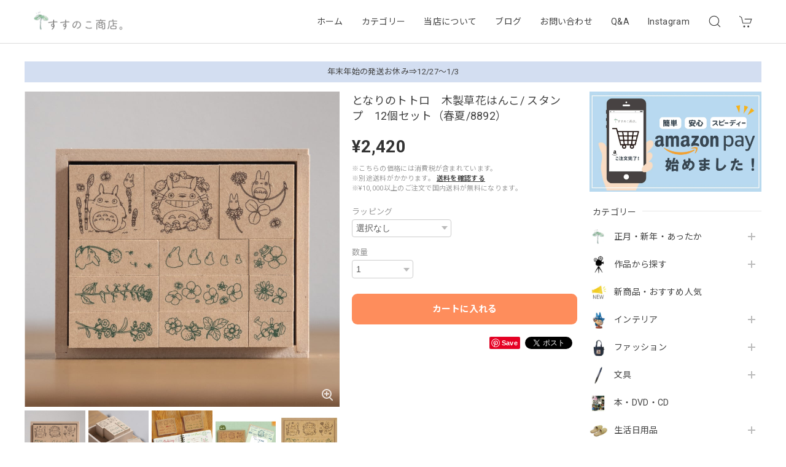

--- FILE ---
content_type: text/html; charset=UTF-8
request_url: https://www.ghibligoodsfan.com/items/66682784
body_size: 51475
content:
<!DOCTYPE html>
<html lang="ja">
<head>

<link rel="stylesheet" type="text/css" href="https://cf-baseassets.thebase.in/392f19a5be0182edbe579909b1513fef/asset/shop/BASEshop-c04794395695aab12cc9.css"/>
<meta charset="utf-8">
<meta name="viewport" content="width=device-width, initial-scale=1, viewport-fit=cover">

<link rel='canonical' href='https://www.ghibligoodsfan.com/items/66682784' />


<title>となりのトトロ　木製草花はんこ/ スタンプ　12個セット（春夏/8892） | すすのこ商店｜ジブリグッズオンライン通販ショップ</title>

<meta name="BASE-Theme-Name" content="Discovery">
<meta name="BASE-Theme-Version" content="1.230820">

<link rel='icon' type='image/png' href='https://base-ec2.akamaized.net/images/user/base_eraser/630783/favicon/c87815c82788efb5d260a0e333b449b5.png' />
<link rel='apple-touch-icon' sizes='180x180' href='https://base-ec2.akamaized.net/images/user/base_eraser/630783/favicon/c87815c82788efb5d260a0e333b449b5.png' />
<link rel='apple-touch-icon-precomposed' href='https://base-ec2.akamaized.net/images/user/base_eraser/630783/favicon/c87815c82788efb5d260a0e333b449b5.png' />

<script src="https://ajax.googleapis.com/ajax/libs/jquery/1.12.4/jquery.min.js"></script>


<link rel="preconnect" href="https://fonts.googleapis.com">
<link rel="preconnect" href="https://fonts.gstatic.com" crossorigin>
<link href="https://fonts.googleapis.com/css2?family=Noto+Sans+JP:wght@400;700&family=Roboto:wght@400;700&family=Oswald&display=swap" rel="stylesheet">
<link href="https://fonts.googleapis.com/css2?family=BenchNine&display=swap" rel="stylesheet">

<link rel="alternate" type="application/rss+xml" title="すすのこ商店" href="https://rss.app/feeds/kHY2Cs5YFT0gXCG2.xml">

<link rel="stylesheet" href="https://basefile.akamaized.net/dolcevivace-shopselect-net/60cb65ad5762e/uikit.min.css">
<link rel="stylesheet" href="https://basefile.akamaized.net/dolcevivace-shopselect-net/60cb6625b79cc/flickity.min.css">
<link rel="stylesheet" href="https://basefile.akamaized.net/dolcevivace-shopselect-net/60cb6660c706c/jquery.fancybox.min.css">

<link rel="stylesheet" href="https://basefile.akamaized.net/dolcevivace-shopselect-net/6440e4abe8475/dolce.vita.min.css">

<!-- カテゴリーにアイコンを表示  -->
<link rel="stylesheet" href="https://basefile.akamaized.net/dolcevivace-shopselect-net/60d43dbb6dcb2/discovery.ci.min.css"><!-- PC 商品一覧を横に4アイテム表示 -->
<link rel="stylesheet" href="https://basefile.akamaized.net/dolcevivace-shopselect-net/60d36d06925cc/discovery.pc4.min.css"><!-- SP 商品一覧を横に3アイテム表示 -->
<link rel="stylesheet" href="https://basefile.akamaized.net/dolcevivace-shopselect-net/60d36d133e08c/discovery.sp3.min.css">
<meta name="description" content="「使いやすい・子供のやる気アップ・かわいい」そんな子供を応援する方にピッタリなスタンプです♪木製であたたかみのあるデザインで専用ケースもかわいいです！ーーーーーーーーーーーーーーーー※インクは付属しておりませんJANコード：4977524128892企画：スタジオジブリ、ビバリー販売：ビバリー【セット内容】（大）縦2.5×横2.5cm×3個　（中）縦1.2×横3cm×6個（小）縦1.2×横1.5cm×3個【ケースサイズ】約W86×H26×D71mm【素材】MDF・ゴム・ウレタンーーーーーーーーーーーーーーーー※モニターの環境や撮影時の照明の影響により実際の商品の色と異なって見える場合がございます。予めご了承下さい。" />

<meta property="fb:app_id" content="350947278320210" />
<meta property="og:description" content="「使いやすい・子供のやる気アップ・かわいい」そんな子供を応援する方にピッタリなスタンプです♪木製であたたかみのあるデザインで専用ケースもかわいいです！ーーーーーーーーーーーーーーーー※インクは付属しておりませんJANコード：4977524128892企画：スタジオジブリ、ビバリー販売：ビバリー【セット内容】（大）縦2.5×横2.5cm×3個　（中）縦1.2×横3cm×6個（小）縦1.2×横1.5cm×3個【ケースサイズ】約W86×H26×D71mm【素材】MDF・ゴム・ウレタンーーーーーーーーーーーーーーーー※モニターの環境や撮影時の照明の影響により実際の商品の色と異なって見える場合がございます。予めご了承下さい。" />
<meta property="og:title" content="となりのトトロ　木製草花はんこ/ スタンプ　12個セット（春夏/8892） | すすのこ商店｜ジブリグッズオンライン通販ショップ " />
<meta property="og:image" content="https://baseec-img-mng.akamaized.net/images/item/origin/92b12068ec759141cb604dab8ce68e3b.jpg?imformat=generic&q=90&im=Resize,width=1200,type=normal" />
<meta property="og:url" content="https://www.ghibligoodsfan.com/items/66682784" />
<meta property="og:site_name" content="すすのこ商店｜ジブリグッズオンライン通販ショップ" />
<meta property="og:type" content="product" />

<meta property="product:price:amount" content="2420" />
<meta property="product:price:currency" content="JPY" />
<meta property="product:product_link" content="https://www.ghibligoodsfan.com/items/66682784" />

<meta name="twitter:card" content="summary_large_image" />
<meta name="twitter:site" content="@ghibligoodsfan" />
<meta name="twitter:url" content="https://www.ghibligoodsfan.com/items/66682784" />
<meta name="twitter:title" content="となりのトトロ　木製草花はんこ/ スタンプ　12個セット（春夏/8892） | すすのこ商店｜ジブリグッズオンライン通販ショップ" />
<meta name="twitter:description" content="「使いやすい・子供のやる気アップ・かわいい」そんな子供を応援する方にピッタリなスタンプです♪木製であたたかみのあるデザインで専用ケースもかわいいです！ーーーーーーーーーーーーーーーー※インクは付属しておりませんJANコード：4977524128892企画：スタジオジブリ、ビバリー販売：ビバリー【セット内容】（大）縦2.5×横2.5cm×3個　（中）縦1.2×横3cm×6個（小）縦1.2×横1.5cm×3個【ケースサイズ】約W86×H26×D71mm【素材】MDF・ゴム・ウレタンーーーーーーーーーーーーーーーー※モニターの環境や撮影時の照明の影響により実際の商品の色と異なって見える場合がございます。予めご了承下さい。" />
<meta name="twitter:image" content="https://baseec-img-mng.akamaized.net/images/item/origin/92b12068ec759141cb604dab8ce68e3b.jpg?imformat=generic&q=90&im=Resize,width=1200,type=normal" />





<style type="text/css">
body { 
        background-image: none;
        background-color: #FFFFFF;
     }
</style>


<style>
/****** 全体設定 ******/
:root {
--dolce-text-color: #333333;--dolce-subtext-color: #999999;--dolce-a-color: #434343;--dolce-ahover-color: #4492c2;--dolce-cart-color: #FE8D5C;--dolce-title-color: #434343;--dolce-title-line-color: #e5e5e5;--dolce-sale-color: #E53935;--dolce-comming-color: #00C7B6;--dolce-takeout-color: #ff9800;--dolce-pre-color: #1e88e5;--dolce-lottery-color: #5e35b1;--dolce-community-color: #000000;--dolce-header-bg-color: #ffffff;--dolce-header-text-color: #434343;--dolce-footer-bg-color: #F8F8F8;--dolce-footer-text-color: #434343;--dolce-soldout-color: #E50F0D;--information-banner-height:0px;
}
main{ background-color: #ffffff; }
.uk-heading-line{ background: #ffffff; }
html { font-size : 16px; }
@media screen and (max-width : 959px) {
html{ font-size : calc(16px - 1px); }
}
.sidebar{order: 3}
.maincontainer{order: 1}
.header-logo .logoText,
.footer-logo .logoText { font-family: 'BenchNine', -apple-system, BlinkMacSystemFont, "Helvetica Neue", "ヒラギノ角ゴ ProN W3", Hiragino Kaku Gothic ProN, Arial, "メイリオ", Meiryo, sans-serif !important; }
#dolce-itemdetail .item-price .proper-price,
.item .item-price.soldout .price,
#dolce-itemdetail .proper,
#dolce-itemdetail .item-price.soldout .price{ color: #d3d3d3; }

/****** パーツ用設定 ******/
#header-menu-sp .cat-inner,
#sidebar-menu .cat-inner{ background: url("https://baseec-img-mng.akamaized.net/images/shop_front/ghibligoods-official-ec/5f2be8f81d9b29314d80e644762e40bd.jpg"); }
#header-menu-pc #appsItemCategoryTag .appsItemCategoryTag_child > a:before {
  content: "";
  background: url("https://baseec-img-mng.akamaized.net/images/shop_front/ghibligoods-official-ec/5f2be8f81d9b29314d80e644762e40bd.jpg");
  background-size: cover; }
#sidebar-shipping{ border-color: #dddddd; }
#about-shipping .shipping,
#sidebar-shipping .shipping,
#footer-shipping .shipping{ color: #f08080; }
#about-shipping .conditions,
#sidebar-shipping .conditions,
#sidebar-shipping .exclusion{ color: #434343; }
.attentionbox{ background: #D3DEF1; }
.attentionbox,
.attentionbox a,
.attentionbox a:hover{ color: #434343 !important; }
#footer-payment .payment-item,
#dolce-about #payment .payment-label{
  background: #2096F3; }


/****** インラインでの調整 ******/
@font-face {
  font-family: "shopicon";
  font-style: normal;
  font-weight: normal;
  src: url("https://www.ghibligoodsfan.com//css/shopTemplate/fonts/shopicon.eot?md4x76");
  src: url("https://www.ghibligoodsfan.com//css/shopTemplate/fonts/shopicon.eot?md4x76#iefix")
      format("embedded-opentype"),
      url("https://www.ghibligoodsfan.com//css/shopTemplate/fonts/shopicon.ttf?md4x76") format("truetype"),
      url("https://www.ghibligoodsfan.com//css/shopTemplate/fonts/shopicon.woff?md4x76") format("woff"),
      url("https://www.ghibligoodsfan.com//css/shopTemplate/fonts/shopicon.svg?md4x76#shopicon")
      format("svg");
}
#header-box .uk-icon:hover,
header a:hover { color: #434343 !important; opacity: 0.7; }
footer a:hover { color: #434343 !important; opacity: 0.7; }
#appsItemDetailCustomTag .appsItemDetailCustomTag_heading{
  font-size: 1.125rem !important;
  line-height: 1.4rem !important;
  margin-top: 30px !important;
}
#itemAttention .communityLabel{ background-color: #000 !important; }
.blogDetail h2 a,
.blogListMain h2 a{
  color: #333333 !important;
}
.appsicon-crossCircle:before {
 color: #000 !important;
}
.grecaptcha-badge{
  z-index: 1000;
}
.ageVerificationWarning{
  font-size: 1.8rem !important;
  color: #333333 !important;}
.purchaseButtonModal__inputAreaLabel,
.purchaseButtonModal__ageVerificationWarningText{
  color: #333 !important;}
/****** インラインでの調整 ******/

/* お知らせバナーApp */

/* メールマガジンApp */
#sidebar-mailmagazine{
  margin-bottom:20px;}
.mailmagazine-text{
  padding: 0 0 10px 5px;
  font-size: 0.8125rem;}
.mailMagazineSubscribe_field {
  display: flex;
  padding-left: 5px;}
.mailMagazineSubscribe_input {
  max-width: calc(100% - 80px);
  width: 100%;
  height: 34px;
  background-color: #fff;
  margin-right: 10px;}
.mailMagazineSubscribe_submit {
  width: 70px;
  height: 34px;
  color: #fff;
  font-size: 0.8125rem;
  border-radius: 4px;
  background-color: #252525;
  cursor: pointer;}
@media (min-width: 960px) {
#footer-mailmagazine .mailMagazineSubscribe_input {
  max-width: calc(100% - 70px);}
#footer-mailmagazine .mailMagazineSubscribe_submit {
  width: 60px;}}
.mailMagazineSubscribe_submit:disabled {
  background: #ccc;}
.mailMagazineSubscribe_confirm{
  font-size: 0.8125rem;
  padding: 0 0 0 5px;}

/* メンバーシップApp */

</style>

<!-- Rewrite -->
<link rel="stylesheet" href="https://basefile.akamaized.net/dolcevivace-shopselect-net/60d36d5929808/discovery.last.min.css">


<script type="text/javascript">
	var _gaq = _gaq || [];
	var gtag = gtag || function(){};
</script>
			<script>
window.dataLayer = window.dataLayer || [];
window.dataLayer.push({

	
						'shopTheme': "my_theme_65246",
		
				'shopId': "ghibligoods-official-ec",

						'itemId': "66682784",
		
				
							'itemPrice': 2420,
			'GA4ViewItems': [
				{
					'item_id': "66682784",
					'item_name': "\u3068\u306a\u308a\u306e\u30c8\u30c8\u30ed\u3000\u6728\u88fd\u8349\u82b1\u306f\u3093\u3053\/ \u30b9\u30bf\u30f3\u30d7\u300012\u500b\u30bb\u30c3\u30c8\uff08\u6625\u590f\/8892\uff09",
					'price': 2420,
					'quantity': 1,
				}
			],
		
	
		});
</script>


<!-- Google Tag Manager for thebase.in-->
<noscript><iframe src="//www.googletagmanager.com/ns.html?id=GTM-K652NBTK"
height="0" width="0" style="display:none;visibility:hidden"></iframe></noscript>
<script>(function(w,d,s,l,i){w[l]=w[l]||[];w[l].push({'gtm.start':
new Date().getTime(),event:'gtm.js'});var f=d.getElementsByTagName(s)[0],
j=d.createElement(s),dl=l!='dataLayer'?'&l='+l:'';j.async=true;j.src=
'//www.googletagmanager.com/gtm.js?id='+i+dl;f.parentNode.insertBefore(j,f);
})(window,document,'script','dataLayer','GTM-K652NBTK');</script>
<!-- End Google Tag Manager -->

<script type="text/javascript">


</script>

	


	<!-- Facebook Pixel Code -->
	<script>
		!function(f,b,e,v,n,t,s){if(f.fbq)return;n=f.fbq=function(){n.callMethod?
			n.callMethod.apply(n,arguments):n.queue.push(arguments)};if(!f._fbq)f._fbq=n;
			n.push=n;n.loaded=!0;n.version='2.0';n.queue=[];t=b.createElement(e);t.async=!0;
			t.src=v;s=b.getElementsByTagName(e)[0];s.parentNode.insertBefore(t,s)}(window,
			document,'script','https://connect.facebook.net/en_US/fbevents.js');

			
		fbq('init', '979619462246152', {}, { agent: 'plthebase' });
		fbq('trackSingle', '979619462246152', 'PageView');

				const viewContentEventId = crypto.randomUUID();
		const viewContentEventIdObj = { eventID: viewContentEventId };
		fbq('trackSingle', '979619462246152', 'ViewContent', {"content_ids":["66682784"],"content_name":"\u3068\u306a\u308a\u306e\u30c8\u30c8\u30ed\u3000\u6728\u88fd\u8349\u82b1\u306f\u3093\u3053\/ \u30b9\u30bf\u30f3\u30d7\u300012\u500b\u30bb\u30c3\u30c8\uff08\u6625\u590f\/8892\uff09","content_type":"product","contents":[{"id":"66682784","quantity":1,"item_price":2420}],"currency":"JPY","value":2420}, viewContentEventIdObj);
		data = JSON.parse('{"content_ids":["66682784"],"content_name":"\u3068\u306a\u308a\u306e\u30c8\u30c8\u30ed\u3000\u6728\u88fd\u8349\u82b1\u306f\u3093\u3053\/ \u30b9\u30bf\u30f3\u30d7\u300012\u500b\u30bb\u30c3\u30c8\uff08\u6625\u590f\/8892\uff09","content_type":"product","contents":[{"id":"66682784","quantity":1,"item_price":2420}],"currency":"JPY","value":2420}');
		data.event_name = 'ViewContent';
		data.event_id = viewContentEventId;
				if (data) {
			(function(data) {
				window.addEventListener('load', function() {
					$.ajax({
						type: 'POST',
						url: "https://www.ghibligoodsfan.com/facebook/conversion/",
						dataType: 'json',
						data: data,
						success: function (data) {},
					})
				})
			})(data)
		}

	</script>
	<!-- End Facebook Pixel Code -->



	


<meta name="cot:primaryColor" content="#000000"><meta name="cot:accentColor" content="#000000"><meta name="cot:textColor" content="#000000"><meta name="cot:lightTextColor" content="#ffffff"><meta name="cot:complementaryColor" content="#000000"><meta name="cot:titleColor" content="#000000">

	

	<script type="text/javascript">
		;window.NREUM||(NREUM={});NREUM.init={distributed_tracing:{enabled:true},privacy:{cookies_enabled:true},ajax:{deny_list:["bam.nr-data.net"]}};

		;NREUM.loader_config={accountID:"2907216",trustKey:"2804831",agentID:"663072695",licenseKey:"NRJS-4c41e18b2dabf750af0",applicationID:"663072695"}
		;NREUM.info={beacon:"bam.nr-data.net",errorBeacon:"bam.nr-data.net",licenseKey:"NRJS-4c41e18b2dabf750af0",applicationID:"663072695",sa:1}

		;/*! For license information please see nr-loader-spa-1.236.0.min.js.LICENSE.txt */
		(()=>{"use strict";var e,t,r={5763:(e,t,r)=>{r.d(t,{P_:()=>l,Mt:()=>g,C5:()=>s,DL:()=>v,OP:()=>T,lF:()=>D,Yu:()=>y,Dg:()=>h,CX:()=>c,GE:()=>b,sU:()=>_});var n=r(8632),i=r(9567);const o={beacon:n.ce.beacon,errorBeacon:n.ce.errorBeacon,licenseKey:void 0,applicationID:void 0,sa:void 0,queueTime:void 0,applicationTime:void 0,ttGuid:void 0,user:void 0,account:void 0,product:void 0,extra:void 0,jsAttributes:{},userAttributes:void 0,atts:void 0,transactionName:void 0,tNamePlain:void 0},a={};function s(e){if(!e)throw new Error("All info objects require an agent identifier!");if(!a[e])throw new Error("Info for ".concat(e," was never set"));return a[e]}function c(e,t){if(!e)throw new Error("All info objects require an agent identifier!");a[e]=(0,i.D)(t,o),(0,n.Qy)(e,a[e],"info")}var u=r(7056);const d=()=>{const e={blockSelector:"[data-nr-block]",maskInputOptions:{password:!0}};return{allow_bfcache:!0,privacy:{cookies_enabled:!0},ajax:{deny_list:void 0,enabled:!0,harvestTimeSeconds:10},distributed_tracing:{enabled:void 0,exclude_newrelic_header:void 0,cors_use_newrelic_header:void 0,cors_use_tracecontext_headers:void 0,allowed_origins:void 0},session:{domain:void 0,expiresMs:u.oD,inactiveMs:u.Hb},ssl:void 0,obfuscate:void 0,jserrors:{enabled:!0,harvestTimeSeconds:10},metrics:{enabled:!0},page_action:{enabled:!0,harvestTimeSeconds:30},page_view_event:{enabled:!0},page_view_timing:{enabled:!0,harvestTimeSeconds:30,long_task:!1},session_trace:{enabled:!0,harvestTimeSeconds:10},harvest:{tooManyRequestsDelay:60},session_replay:{enabled:!1,harvestTimeSeconds:60,sampleRate:.1,errorSampleRate:.1,maskTextSelector:"*",maskAllInputs:!0,get blockClass(){return"nr-block"},get ignoreClass(){return"nr-ignore"},get maskTextClass(){return"nr-mask"},get blockSelector(){return e.blockSelector},set blockSelector(t){e.blockSelector+=",".concat(t)},get maskInputOptions(){return e.maskInputOptions},set maskInputOptions(t){e.maskInputOptions={...t,password:!0}}},spa:{enabled:!0,harvestTimeSeconds:10}}},f={};function l(e){if(!e)throw new Error("All configuration objects require an agent identifier!");if(!f[e])throw new Error("Configuration for ".concat(e," was never set"));return f[e]}function h(e,t){if(!e)throw new Error("All configuration objects require an agent identifier!");f[e]=(0,i.D)(t,d()),(0,n.Qy)(e,f[e],"config")}function g(e,t){if(!e)throw new Error("All configuration objects require an agent identifier!");var r=l(e);if(r){for(var n=t.split("."),i=0;i<n.length-1;i++)if("object"!=typeof(r=r[n[i]]))return;r=r[n[n.length-1]]}return r}const p={accountID:void 0,trustKey:void 0,agentID:void 0,licenseKey:void 0,applicationID:void 0,xpid:void 0},m={};function v(e){if(!e)throw new Error("All loader-config objects require an agent identifier!");if(!m[e])throw new Error("LoaderConfig for ".concat(e," was never set"));return m[e]}function b(e,t){if(!e)throw new Error("All loader-config objects require an agent identifier!");m[e]=(0,i.D)(t,p),(0,n.Qy)(e,m[e],"loader_config")}const y=(0,n.mF)().o;var w=r(385),x=r(6818);const A={buildEnv:x.Re,bytesSent:{},queryBytesSent:{},customTransaction:void 0,disabled:!1,distMethod:x.gF,isolatedBacklog:!1,loaderType:void 0,maxBytes:3e4,offset:Math.floor(w._A?.performance?.timeOrigin||w._A?.performance?.timing?.navigationStart||Date.now()),onerror:void 0,origin:""+w._A.location,ptid:void 0,releaseIds:{},session:void 0,xhrWrappable:"function"==typeof w._A.XMLHttpRequest?.prototype?.addEventListener,version:x.q4},E={};function T(e){if(!e)throw new Error("All runtime objects require an agent identifier!");if(!E[e])throw new Error("Runtime for ".concat(e," was never set"));return E[e]}function _(e,t){if(!e)throw new Error("All runtime objects require an agent identifier!");E[e]=(0,i.D)(t,A),(0,n.Qy)(e,E[e],"runtime")}function D(e){return function(e){try{const t=s(e);return!!t.licenseKey&&!!t.errorBeacon&&!!t.applicationID}catch(e){return!1}}(e)}},9567:(e,t,r)=>{r.d(t,{D:()=>i});var n=r(50);function i(e,t){try{if(!e||"object"!=typeof e)return(0,n.Z)("Setting a Configurable requires an object as input");if(!t||"object"!=typeof t)return(0,n.Z)("Setting a Configurable requires a model to set its initial properties");const r=Object.create(Object.getPrototypeOf(t),Object.getOwnPropertyDescriptors(t)),o=0===Object.keys(r).length?e:r;for(let a in o)if(void 0!==e[a])try{"object"==typeof e[a]&&"object"==typeof t[a]?r[a]=i(e[a],t[a]):r[a]=e[a]}catch(e){(0,n.Z)("An error occurred while setting a property of a Configurable",e)}return r}catch(e){(0,n.Z)("An error occured while setting a Configurable",e)}}},6818:(e,t,r)=>{r.d(t,{Re:()=>i,gF:()=>o,q4:()=>n});const n="1.236.0",i="PROD",o="CDN"},385:(e,t,r)=>{r.d(t,{FN:()=>a,IF:()=>u,Nk:()=>f,Tt:()=>s,_A:()=>o,il:()=>n,pL:()=>c,v6:()=>i,w1:()=>d});const n="undefined"!=typeof window&&!!window.document,i="undefined"!=typeof WorkerGlobalScope&&("undefined"!=typeof self&&self instanceof WorkerGlobalScope&&self.navigator instanceof WorkerNavigator||"undefined"!=typeof globalThis&&globalThis instanceof WorkerGlobalScope&&globalThis.navigator instanceof WorkerNavigator),o=n?window:"undefined"!=typeof WorkerGlobalScope&&("undefined"!=typeof self&&self instanceof WorkerGlobalScope&&self||"undefined"!=typeof globalThis&&globalThis instanceof WorkerGlobalScope&&globalThis),a=""+o?.location,s=/iPad|iPhone|iPod/.test(navigator.userAgent),c=s&&"undefined"==typeof SharedWorker,u=(()=>{const e=navigator.userAgent.match(/Firefox[/\s](\d+\.\d+)/);return Array.isArray(e)&&e.length>=2?+e[1]:0})(),d=Boolean(n&&window.document.documentMode),f=!!navigator.sendBeacon},1117:(e,t,r)=>{r.d(t,{w:()=>o});var n=r(50);const i={agentIdentifier:"",ee:void 0};class o{constructor(e){try{if("object"!=typeof e)return(0,n.Z)("shared context requires an object as input");this.sharedContext={},Object.assign(this.sharedContext,i),Object.entries(e).forEach((e=>{let[t,r]=e;Object.keys(i).includes(t)&&(this.sharedContext[t]=r)}))}catch(e){(0,n.Z)("An error occured while setting SharedContext",e)}}}},8e3:(e,t,r)=>{r.d(t,{L:()=>d,R:()=>c});var n=r(2177),i=r(1284),o=r(4322),a=r(3325);const s={};function c(e,t){const r={staged:!1,priority:a.p[t]||0};u(e),s[e].get(t)||s[e].set(t,r)}function u(e){e&&(s[e]||(s[e]=new Map))}function d(){let e=arguments.length>0&&void 0!==arguments[0]?arguments[0]:"",t=arguments.length>1&&void 0!==arguments[1]?arguments[1]:"feature";if(u(e),!e||!s[e].get(t))return a(t);s[e].get(t).staged=!0;const r=[...s[e]];function a(t){const r=e?n.ee.get(e):n.ee,a=o.X.handlers;if(r.backlog&&a){var s=r.backlog[t],c=a[t];if(c){for(var u=0;s&&u<s.length;++u)f(s[u],c);(0,i.D)(c,(function(e,t){(0,i.D)(t,(function(t,r){r[0].on(e,r[1])}))}))}delete a[t],r.backlog[t]=null,r.emit("drain-"+t,[])}}r.every((e=>{let[t,r]=e;return r.staged}))&&(r.sort(((e,t)=>e[1].priority-t[1].priority)),r.forEach((e=>{let[t]=e;a(t)})))}function f(e,t){var r=e[1];(0,i.D)(t[r],(function(t,r){var n=e[0];if(r[0]===n){var i=r[1],o=e[3],a=e[2];i.apply(o,a)}}))}},2177:(e,t,r)=>{r.d(t,{c:()=>f,ee:()=>u});var n=r(8632),i=r(2210),o=r(1284),a=r(5763),s="nr@context";let c=(0,n.fP)();var u;function d(){}function f(e){return(0,i.X)(e,s,l)}function l(){return new d}function h(){u.aborted=!0,u.backlog={}}c.ee?u=c.ee:(u=function e(t,r){var n={},c={},f={},g=!1;try{g=16===r.length&&(0,a.OP)(r).isolatedBacklog}catch(e){}var p={on:b,addEventListener:b,removeEventListener:y,emit:v,get:x,listeners:w,context:m,buffer:A,abort:h,aborted:!1,isBuffering:E,debugId:r,backlog:g?{}:t&&"object"==typeof t.backlog?t.backlog:{}};return p;function m(e){return e&&e instanceof d?e:e?(0,i.X)(e,s,l):l()}function v(e,r,n,i,o){if(!1!==o&&(o=!0),!u.aborted||i){t&&o&&t.emit(e,r,n);for(var a=m(n),s=w(e),d=s.length,f=0;f<d;f++)s[f].apply(a,r);var l=T()[c[e]];return l&&l.push([p,e,r,a]),a}}function b(e,t){n[e]=w(e).concat(t)}function y(e,t){var r=n[e];if(r)for(var i=0;i<r.length;i++)r[i]===t&&r.splice(i,1)}function w(e){return n[e]||[]}function x(t){return f[t]=f[t]||e(p,t)}function A(e,t){var r=T();p.aborted||(0,o.D)(e,(function(e,n){t=t||"feature",c[n]=t,t in r||(r[t]=[])}))}function E(e){return!!T()[c[e]]}function T(){return p.backlog}}(void 0,"globalEE"),c.ee=u)},5546:(e,t,r)=>{r.d(t,{E:()=>n,p:()=>i});var n=r(2177).ee.get("handle");function i(e,t,r,i,o){o?(o.buffer([e],i),o.emit(e,t,r)):(n.buffer([e],i),n.emit(e,t,r))}},4322:(e,t,r)=>{r.d(t,{X:()=>o});var n=r(5546);o.on=a;var i=o.handlers={};function o(e,t,r,o){a(o||n.E,i,e,t,r)}function a(e,t,r,i,o){o||(o="feature"),e||(e=n.E);var a=t[o]=t[o]||{};(a[r]=a[r]||[]).push([e,i])}},3239:(e,t,r)=>{r.d(t,{bP:()=>s,iz:()=>c,m$:()=>a});var n=r(385);let i=!1,o=!1;try{const e={get passive(){return i=!0,!1},get signal(){return o=!0,!1}};n._A.addEventListener("test",null,e),n._A.removeEventListener("test",null,e)}catch(e){}function a(e,t){return i||o?{capture:!!e,passive:i,signal:t}:!!e}function s(e,t){let r=arguments.length>2&&void 0!==arguments[2]&&arguments[2],n=arguments.length>3?arguments[3]:void 0;window.addEventListener(e,t,a(r,n))}function c(e,t){let r=arguments.length>2&&void 0!==arguments[2]&&arguments[2],n=arguments.length>3?arguments[3]:void 0;document.addEventListener(e,t,a(r,n))}},4402:(e,t,r)=>{r.d(t,{Ht:()=>u,M:()=>c,Rl:()=>a,ky:()=>s});var n=r(385);const i="xxxxxxxx-xxxx-4xxx-yxxx-xxxxxxxxxxxx";function o(e,t){return e?15&e[t]:16*Math.random()|0}function a(){const e=n._A?.crypto||n._A?.msCrypto;let t,r=0;return e&&e.getRandomValues&&(t=e.getRandomValues(new Uint8Array(31))),i.split("").map((e=>"x"===e?o(t,++r).toString(16):"y"===e?(3&o()|8).toString(16):e)).join("")}function s(e){const t=n._A?.crypto||n._A?.msCrypto;let r,i=0;t&&t.getRandomValues&&(r=t.getRandomValues(new Uint8Array(31)));const a=[];for(var s=0;s<e;s++)a.push(o(r,++i).toString(16));return a.join("")}function c(){return s(16)}function u(){return s(32)}},7056:(e,t,r)=>{r.d(t,{Bq:()=>n,Hb:()=>o,oD:()=>i});const n="NRBA",i=144e5,o=18e5},7894:(e,t,r)=>{function n(){return Math.round(performance.now())}r.d(t,{z:()=>n})},7243:(e,t,r)=>{r.d(t,{e:()=>o});var n=r(385),i={};function o(e){if(e in i)return i[e];if(0===(e||"").indexOf("data:"))return{protocol:"data"};let t;var r=n._A?.location,o={};if(n.il)t=document.createElement("a"),t.href=e;else try{t=new URL(e,r.href)}catch(e){return o}o.port=t.port;var a=t.href.split("://");!o.port&&a[1]&&(o.port=a[1].split("/")[0].split("@").pop().split(":")[1]),o.port&&"0"!==o.port||(o.port="https"===a[0]?"443":"80"),o.hostname=t.hostname||r.hostname,o.pathname=t.pathname,o.protocol=a[0],"/"!==o.pathname.charAt(0)&&(o.pathname="/"+o.pathname);var s=!t.protocol||":"===t.protocol||t.protocol===r.protocol,c=t.hostname===r.hostname&&t.port===r.port;return o.sameOrigin=s&&(!t.hostname||c),"/"===o.pathname&&(i[e]=o),o}},50:(e,t,r)=>{function n(e,t){"function"==typeof console.warn&&(console.warn("New Relic: ".concat(e)),t&&console.warn(t))}r.d(t,{Z:()=>n})},2587:(e,t,r)=>{r.d(t,{N:()=>c,T:()=>u});var n=r(2177),i=r(5546),o=r(8e3),a=r(3325);const s={stn:[a.D.sessionTrace],err:[a.D.jserrors,a.D.metrics],ins:[a.D.pageAction],spa:[a.D.spa],sr:[a.D.sessionReplay,a.D.sessionTrace]};function c(e,t){const r=n.ee.get(t);e&&"object"==typeof e&&(Object.entries(e).forEach((e=>{let[t,n]=e;void 0===u[t]&&(s[t]?s[t].forEach((e=>{n?(0,i.p)("feat-"+t,[],void 0,e,r):(0,i.p)("block-"+t,[],void 0,e,r),(0,i.p)("rumresp-"+t,[Boolean(n)],void 0,e,r)})):n&&(0,i.p)("feat-"+t,[],void 0,void 0,r),u[t]=Boolean(n))})),Object.keys(s).forEach((e=>{void 0===u[e]&&(s[e]?.forEach((t=>(0,i.p)("rumresp-"+e,[!1],void 0,t,r))),u[e]=!1)})),(0,o.L)(t,a.D.pageViewEvent))}const u={}},2210:(e,t,r)=>{r.d(t,{X:()=>i});var n=Object.prototype.hasOwnProperty;function i(e,t,r){if(n.call(e,t))return e[t];var i=r();if(Object.defineProperty&&Object.keys)try{return Object.defineProperty(e,t,{value:i,writable:!0,enumerable:!1}),i}catch(e){}return e[t]=i,i}},1284:(e,t,r)=>{r.d(t,{D:()=>n});const n=(e,t)=>Object.entries(e||{}).map((e=>{let[r,n]=e;return t(r,n)}))},4351:(e,t,r)=>{r.d(t,{P:()=>o});var n=r(2177);const i=()=>{const e=new WeakSet;return(t,r)=>{if("object"==typeof r&&null!==r){if(e.has(r))return;e.add(r)}return r}};function o(e){try{return JSON.stringify(e,i())}catch(e){try{n.ee.emit("internal-error",[e])}catch(e){}}}},3960:(e,t,r)=>{r.d(t,{K:()=>a,b:()=>o});var n=r(3239);function i(){return"undefined"==typeof document||"complete"===document.readyState}function o(e,t){if(i())return e();(0,n.bP)("load",e,t)}function a(e){if(i())return e();(0,n.iz)("DOMContentLoaded",e)}},8632:(e,t,r)=>{r.d(t,{EZ:()=>u,Qy:()=>c,ce:()=>o,fP:()=>a,gG:()=>d,mF:()=>s});var n=r(7894),i=r(385);const o={beacon:"bam.nr-data.net",errorBeacon:"bam.nr-data.net"};function a(){return i._A.NREUM||(i._A.NREUM={}),void 0===i._A.newrelic&&(i._A.newrelic=i._A.NREUM),i._A.NREUM}function s(){let e=a();return e.o||(e.o={ST:i._A.setTimeout,SI:i._A.setImmediate,CT:i._A.clearTimeout,XHR:i._A.XMLHttpRequest,REQ:i._A.Request,EV:i._A.Event,PR:i._A.Promise,MO:i._A.MutationObserver,FETCH:i._A.fetch}),e}function c(e,t,r){let i=a();const o=i.initializedAgents||{},s=o[e]||{};return Object.keys(s).length||(s.initializedAt={ms:(0,n.z)(),date:new Date}),i.initializedAgents={...o,[e]:{...s,[r]:t}},i}function u(e,t){a()[e]=t}function d(){return function(){let e=a();const t=e.info||{};e.info={beacon:o.beacon,errorBeacon:o.errorBeacon,...t}}(),function(){let e=a();const t=e.init||{};e.init={...t}}(),s(),function(){let e=a();const t=e.loader_config||{};e.loader_config={...t}}(),a()}},7956:(e,t,r)=>{r.d(t,{N:()=>i});var n=r(3239);function i(e){let t=arguments.length>1&&void 0!==arguments[1]&&arguments[1],r=arguments.length>2?arguments[2]:void 0,i=arguments.length>3?arguments[3]:void 0;return void(0,n.iz)("visibilitychange",(function(){if(t)return void("hidden"==document.visibilityState&&e());e(document.visibilityState)}),r,i)}},1214:(e,t,r)=>{r.d(t,{em:()=>v,u5:()=>N,QU:()=>S,_L:()=>I,Gm:()=>L,Lg:()=>M,gy:()=>U,BV:()=>Q,Kf:()=>ee});var n=r(2177);const i="nr@original";var o=Object.prototype.hasOwnProperty,a=!1;function s(e,t){return e||(e=n.ee),r.inPlace=function(e,t,n,i,o){n||(n="");var a,s,c,u="-"===n.charAt(0);for(c=0;c<t.length;c++)d(a=e[s=t[c]])||(e[s]=r(a,u?s+n:n,i,s,o))},r.flag=i,r;function r(t,r,n,a,s){return d(t)?t:(r||(r=""),nrWrapper[i]=t,u(t,nrWrapper,e),nrWrapper);function nrWrapper(){var i,u,d,f;try{u=this,i=[...arguments],d="function"==typeof n?n(i,u):n||{}}catch(t){c([t,"",[i,u,a],d],e)}o(r+"start",[i,u,a],d,s);try{return f=t.apply(u,i)}catch(e){throw o(r+"err",[i,u,e],d,s),e}finally{o(r+"end",[i,u,f],d,s)}}}function o(r,n,i,o){if(!a||t){var s=a;a=!0;try{e.emit(r,n,i,t,o)}catch(t){c([t,r,n,i],e)}a=s}}}function c(e,t){t||(t=n.ee);try{t.emit("internal-error",e)}catch(e){}}function u(e,t,r){if(Object.defineProperty&&Object.keys)try{return Object.keys(e).forEach((function(r){Object.defineProperty(t,r,{get:function(){return e[r]},set:function(t){return e[r]=t,t}})})),t}catch(e){c([e],r)}for(var n in e)o.call(e,n)&&(t[n]=e[n]);return t}function d(e){return!(e&&e instanceof Function&&e.apply&&!e[i])}var f=r(2210),l=r(385);const h={},g=XMLHttpRequest,p="addEventListener",m="removeEventListener";function v(e){var t=function(e){return(e||n.ee).get("events")}(e);if(h[t.debugId]++)return t;h[t.debugId]=1;var r=s(t,!0);function i(e){r.inPlace(e,[p,m],"-",o)}function o(e,t){return e[1]}return"getPrototypeOf"in Object&&(l.il&&b(document,i),b(l._A,i),b(g.prototype,i)),t.on(p+"-start",(function(e,t){var n=e[1];if(null!==n&&("function"==typeof n||"object"==typeof n)){var i=(0,f.X)(n,"nr@wrapped",(function(){var e={object:function(){if("function"!=typeof n.handleEvent)return;return n.handleEvent.apply(n,arguments)},function:n}[typeof n];return e?r(e,"fn-",null,e.name||"anonymous"):n}));this.wrapped=e[1]=i}})),t.on(m+"-start",(function(e){e[1]=this.wrapped||e[1]})),t}function b(e,t){let r=e;for(;"object"==typeof r&&!Object.prototype.hasOwnProperty.call(r,p);)r=Object.getPrototypeOf(r);for(var n=arguments.length,i=new Array(n>2?n-2:0),o=2;o<n;o++)i[o-2]=arguments[o];r&&t(r,...i)}var y="fetch-",w=y+"body-",x=["arrayBuffer","blob","json","text","formData"],A=l._A.Request,E=l._A.Response,T="prototype",_="nr@context";const D={};function N(e){const t=function(e){return(e||n.ee).get("fetch")}(e);if(!(A&&E&&l._A.fetch))return t;if(D[t.debugId]++)return t;function r(e,r,n){var i=e[r];"function"==typeof i&&(e[r]=function(){var e,r=[...arguments],o={};t.emit(n+"before-start",[r],o),o[_]&&o[_].dt&&(e=o[_].dt);var a=i.apply(this,r);return t.emit(n+"start",[r,e],a),a.then((function(e){return t.emit(n+"end",[null,e],a),e}),(function(e){throw t.emit(n+"end",[e],a),e}))})}return D[t.debugId]=1,x.forEach((e=>{r(A[T],e,w),r(E[T],e,w)})),r(l._A,"fetch",y),t.on(y+"end",(function(e,r){var n=this;if(r){var i=r.headers.get("content-length");null!==i&&(n.rxSize=i),t.emit(y+"done",[null,r],n)}else t.emit(y+"done",[e],n)})),t}const O={},j=["pushState","replaceState"];function S(e){const t=function(e){return(e||n.ee).get("history")}(e);return!l.il||O[t.debugId]++||(O[t.debugId]=1,s(t).inPlace(window.history,j,"-")),t}var P=r(3239);const C={},R=["appendChild","insertBefore","replaceChild"];function I(e){const t=function(e){return(e||n.ee).get("jsonp")}(e);if(!l.il||C[t.debugId])return t;C[t.debugId]=!0;var r=s(t),i=/[?&](?:callback|cb)=([^&#]+)/,o=/(.*)\.([^.]+)/,a=/^(\w+)(\.|$)(.*)$/;function c(e,t){var r=e.match(a),n=r[1],i=r[3];return i?c(i,t[n]):t[n]}return r.inPlace(Node.prototype,R,"dom-"),t.on("dom-start",(function(e){!function(e){if(!e||"string"!=typeof e.nodeName||"script"!==e.nodeName.toLowerCase())return;if("function"!=typeof e.addEventListener)return;var n=(a=e.src,s=a.match(i),s?s[1]:null);var a,s;if(!n)return;var u=function(e){var t=e.match(o);if(t&&t.length>=3)return{key:t[2],parent:c(t[1],window)};return{key:e,parent:window}}(n);if("function"!=typeof u.parent[u.key])return;var d={};function f(){t.emit("jsonp-end",[],d),e.removeEventListener("load",f,(0,P.m$)(!1)),e.removeEventListener("error",l,(0,P.m$)(!1))}function l(){t.emit("jsonp-error",[],d),t.emit("jsonp-end",[],d),e.removeEventListener("load",f,(0,P.m$)(!1)),e.removeEventListener("error",l,(0,P.m$)(!1))}r.inPlace(u.parent,[u.key],"cb-",d),e.addEventListener("load",f,(0,P.m$)(!1)),e.addEventListener("error",l,(0,P.m$)(!1)),t.emit("new-jsonp",[e.src],d)}(e[0])})),t}var k=r(5763);const H={};function L(e){const t=function(e){return(e||n.ee).get("mutation")}(e);if(!l.il||H[t.debugId])return t;H[t.debugId]=!0;var r=s(t),i=k.Yu.MO;return i&&(window.MutationObserver=function(e){return this instanceof i?new i(r(e,"fn-")):i.apply(this,arguments)},MutationObserver.prototype=i.prototype),t}const z={};function M(e){const t=function(e){return(e||n.ee).get("promise")}(e);if(z[t.debugId])return t;z[t.debugId]=!0;var r=n.c,o=s(t),a=k.Yu.PR;return a&&function(){function e(r){var n=t.context(),i=o(r,"executor-",n,null,!1);const s=Reflect.construct(a,[i],e);return t.context(s).getCtx=function(){return n},s}l._A.Promise=e,Object.defineProperty(e,"name",{value:"Promise"}),e.toString=function(){return a.toString()},Object.setPrototypeOf(e,a),["all","race"].forEach((function(r){const n=a[r];e[r]=function(e){let i=!1;[...e||[]].forEach((e=>{this.resolve(e).then(a("all"===r),a(!1))}));const o=n.apply(this,arguments);return o;function a(e){return function(){t.emit("propagate",[null,!i],o,!1,!1),i=i||!e}}}})),["resolve","reject"].forEach((function(r){const n=a[r];e[r]=function(e){const r=n.apply(this,arguments);return e!==r&&t.emit("propagate",[e,!0],r,!1,!1),r}})),e.prototype=a.prototype;const n=a.prototype.then;a.prototype.then=function(){var e=this,i=r(e);i.promise=e;for(var a=arguments.length,s=new Array(a),c=0;c<a;c++)s[c]=arguments[c];s[0]=o(s[0],"cb-",i,null,!1),s[1]=o(s[1],"cb-",i,null,!1);const u=n.apply(this,s);return i.nextPromise=u,t.emit("propagate",[e,!0],u,!1,!1),u},a.prototype.then[i]=n,t.on("executor-start",(function(e){e[0]=o(e[0],"resolve-",this,null,!1),e[1]=o(e[1],"resolve-",this,null,!1)})),t.on("executor-err",(function(e,t,r){e[1](r)})),t.on("cb-end",(function(e,r,n){t.emit("propagate",[n,!0],this.nextPromise,!1,!1)})),t.on("propagate",(function(e,r,n){this.getCtx&&!r||(this.getCtx=function(){if(e instanceof Promise)var r=t.context(e);return r&&r.getCtx?r.getCtx():this})}))}(),t}const B={},F="requestAnimationFrame";function U(e){const t=function(e){return(e||n.ee).get("raf")}(e);if(!l.il||B[t.debugId]++)return t;B[t.debugId]=1;var r=s(t);return r.inPlace(window,[F],"raf-"),t.on("raf-start",(function(e){e[0]=r(e[0],"fn-")})),t}const q={},G="setTimeout",V="setInterval",X="clearTimeout",W="-start",Z="-",$=[G,"setImmediate",V,X,"clearImmediate"];function Q(e){const t=function(e){return(e||n.ee).get("timer")}(e);if(q[t.debugId]++)return t;q[t.debugId]=1;var r=s(t);return r.inPlace(l._A,$.slice(0,2),G+Z),r.inPlace(l._A,$.slice(2,3),V+Z),r.inPlace(l._A,$.slice(3),X+Z),t.on(V+W,(function(e,t,n){e[0]=r(e[0],"fn-",null,n)})),t.on(G+W,(function(e,t,n){this.method=n,this.timerDuration=isNaN(e[1])?0:+e[1],e[0]=r(e[0],"fn-",this,n)})),t}var Y=r(50);const K={},J=["open","send"];function ee(e){var t=e||n.ee;const r=function(e){return(e||n.ee).get("xhr")}(t);if(K[r.debugId]++)return r;K[r.debugId]=1,v(t);var i=s(r),o=k.Yu.XHR,a=k.Yu.MO,c=k.Yu.PR,u=k.Yu.SI,d="readystatechange",f=["onload","onerror","onabort","onloadstart","onloadend","onprogress","ontimeout"],h=[],g=l._A.XMLHttpRequest.listeners,p=l._A.XMLHttpRequest=function(e){var t=new o(e);function n(){try{r.emit("new-xhr",[t],t),t.addEventListener(d,b,(0,P.m$)(!1))}catch(e){(0,Y.Z)("An error occured while intercepting XHR",e);try{r.emit("internal-error",[e])}catch(e){}}}return this.listeners=g?[...g,n]:[n],this.listeners.forEach((e=>e())),t};function m(e,t){i.inPlace(t,["onreadystatechange"],"fn-",E)}function b(){var e=this,t=r.context(e);e.readyState>3&&!t.resolved&&(t.resolved=!0,r.emit("xhr-resolved",[],e)),i.inPlace(e,f,"fn-",E)}if(function(e,t){for(var r in e)t[r]=e[r]}(o,p),p.prototype=o.prototype,i.inPlace(p.prototype,J,"-xhr-",E),r.on("send-xhr-start",(function(e,t){m(e,t),function(e){h.push(e),a&&(y?y.then(A):u?u(A):(w=-w,x.data=w))}(t)})),r.on("open-xhr-start",m),a){var y=c&&c.resolve();if(!u&&!c){var w=1,x=document.createTextNode(w);new a(A).observe(x,{characterData:!0})}}else t.on("fn-end",(function(e){e[0]&&e[0].type===d||A()}));function A(){for(var e=0;e<h.length;e++)m(0,h[e]);h.length&&(h=[])}function E(e,t){return t}return r}},7825:(e,t,r)=>{r.d(t,{t:()=>n});const n=r(3325).D.ajax},6660:(e,t,r)=>{r.d(t,{A:()=>i,t:()=>n});const n=r(3325).D.jserrors,i="nr@seenError"},3081:(e,t,r)=>{r.d(t,{gF:()=>o,mY:()=>i,t9:()=>n,vz:()=>s,xS:()=>a});const n=r(3325).D.metrics,i="sm",o="cm",a="storeSupportabilityMetrics",s="storeEventMetrics"},4649:(e,t,r)=>{r.d(t,{t:()=>n});const n=r(3325).D.pageAction},7633:(e,t,r)=>{r.d(t,{Dz:()=>i,OJ:()=>a,qw:()=>o,t9:()=>n});const n=r(3325).D.pageViewEvent,i="firstbyte",o="domcontent",a="windowload"},9251:(e,t,r)=>{r.d(t,{t:()=>n});const n=r(3325).D.pageViewTiming},3614:(e,t,r)=>{r.d(t,{BST_RESOURCE:()=>i,END:()=>s,FEATURE_NAME:()=>n,FN_END:()=>u,FN_START:()=>c,PUSH_STATE:()=>d,RESOURCE:()=>o,START:()=>a});const n=r(3325).D.sessionTrace,i="bstResource",o="resource",a="-start",s="-end",c="fn"+a,u="fn"+s,d="pushState"},7836:(e,t,r)=>{r.d(t,{BODY:()=>A,CB_END:()=>E,CB_START:()=>u,END:()=>x,FEATURE_NAME:()=>i,FETCH:()=>_,FETCH_BODY:()=>v,FETCH_DONE:()=>m,FETCH_START:()=>p,FN_END:()=>c,FN_START:()=>s,INTERACTION:()=>l,INTERACTION_API:()=>d,INTERACTION_EVENTS:()=>o,JSONP_END:()=>b,JSONP_NODE:()=>g,JS_TIME:()=>T,MAX_TIMER_BUDGET:()=>a,REMAINING:()=>f,SPA_NODE:()=>h,START:()=>w,originalSetTimeout:()=>y});var n=r(5763);const i=r(3325).D.spa,o=["click","submit","keypress","keydown","keyup","change"],a=999,s="fn-start",c="fn-end",u="cb-start",d="api-ixn-",f="remaining",l="interaction",h="spaNode",g="jsonpNode",p="fetch-start",m="fetch-done",v="fetch-body-",b="jsonp-end",y=n.Yu.ST,w="-start",x="-end",A="-body",E="cb"+x,T="jsTime",_="fetch"},5938:(e,t,r)=>{r.d(t,{W:()=>o});var n=r(5763),i=r(2177);class o{constructor(e,t,r){this.agentIdentifier=e,this.aggregator=t,this.ee=i.ee.get(e,(0,n.OP)(this.agentIdentifier).isolatedBacklog),this.featureName=r,this.blocked=!1}}},9144:(e,t,r)=>{r.d(t,{j:()=>m});var n=r(3325),i=r(5763),o=r(5546),a=r(2177),s=r(7894),c=r(8e3),u=r(3960),d=r(385),f=r(50),l=r(3081),h=r(8632);function g(){const e=(0,h.gG)();["setErrorHandler","finished","addToTrace","inlineHit","addRelease","addPageAction","setCurrentRouteName","setPageViewName","setCustomAttribute","interaction","noticeError","setUserId"].forEach((t=>{e[t]=function(){for(var r=arguments.length,n=new Array(r),i=0;i<r;i++)n[i]=arguments[i];return function(t){for(var r=arguments.length,n=new Array(r>1?r-1:0),i=1;i<r;i++)n[i-1]=arguments[i];let o=[];return Object.values(e.initializedAgents).forEach((e=>{e.exposed&&e.api[t]&&o.push(e.api[t](...n))})),o.length>1?o:o[0]}(t,...n)}}))}var p=r(2587);function m(e){let t=arguments.length>1&&void 0!==arguments[1]?arguments[1]:{},m=arguments.length>2?arguments[2]:void 0,v=arguments.length>3?arguments[3]:void 0,{init:b,info:y,loader_config:w,runtime:x={loaderType:m},exposed:A=!0}=t;const E=(0,h.gG)();y||(b=E.init,y=E.info,w=E.loader_config),(0,i.Dg)(e,b||{}),(0,i.GE)(e,w||{}),(0,i.sU)(e,x),y.jsAttributes??={},d.v6&&(y.jsAttributes.isWorker=!0),(0,i.CX)(e,y),g();const T=function(e,t){t||(0,c.R)(e,"api");const h={};var g=a.ee.get(e),p=g.get("tracer"),m="api-",v=m+"ixn-";function b(t,r,n,o){const a=(0,i.C5)(e);return null===r?delete a.jsAttributes[t]:(0,i.CX)(e,{...a,jsAttributes:{...a.jsAttributes,[t]:r}}),x(m,n,!0,o||null===r?"session":void 0)(t,r)}function y(){}["setErrorHandler","finished","addToTrace","inlineHit","addRelease"].forEach((e=>h[e]=x(m,e,!0,"api"))),h.addPageAction=x(m,"addPageAction",!0,n.D.pageAction),h.setCurrentRouteName=x(m,"routeName",!0,n.D.spa),h.setPageViewName=function(t,r){if("string"==typeof t)return"/"!==t.charAt(0)&&(t="/"+t),(0,i.OP)(e).customTransaction=(r||"http://custom.transaction")+t,x(m,"setPageViewName",!0)()},h.setCustomAttribute=function(e,t){let r=arguments.length>2&&void 0!==arguments[2]&&arguments[2];if("string"==typeof e){if(["string","number"].includes(typeof t)||null===t)return b(e,t,"setCustomAttribute",r);(0,f.Z)("Failed to execute setCustomAttribute.\nNon-null value must be a string or number type, but a type of <".concat(typeof t,"> was provided."))}else(0,f.Z)("Failed to execute setCustomAttribute.\nName must be a string type, but a type of <".concat(typeof e,"> was provided."))},h.setUserId=function(e){if("string"==typeof e||null===e)return b("enduser.id",e,"setUserId",!0);(0,f.Z)("Failed to execute setUserId.\nNon-null value must be a string type, but a type of <".concat(typeof e,"> was provided."))},h.interaction=function(){return(new y).get()};var w=y.prototype={createTracer:function(e,t){var r={},i=this,a="function"==typeof t;return(0,o.p)(v+"tracer",[(0,s.z)(),e,r],i,n.D.spa,g),function(){if(p.emit((a?"":"no-")+"fn-start",[(0,s.z)(),i,a],r),a)try{return t.apply(this,arguments)}catch(e){throw p.emit("fn-err",[arguments,this,"string"==typeof e?new Error(e):e],r),e}finally{p.emit("fn-end",[(0,s.z)()],r)}}}};function x(e,t,r,i){return function(){return(0,o.p)(l.xS,["API/"+t+"/called"],void 0,n.D.metrics,g),i&&(0,o.p)(e+t,[(0,s.z)(),...arguments],r?null:this,i,g),r?void 0:this}}function A(){r.e(439).then(r.bind(r,7438)).then((t=>{let{setAPI:r}=t;r(e),(0,c.L)(e,"api")})).catch((()=>(0,f.Z)("Downloading runtime APIs failed...")))}return["actionText","setName","setAttribute","save","ignore","onEnd","getContext","end","get"].forEach((e=>{w[e]=x(v,e,void 0,n.D.spa)})),h.noticeError=function(e,t){"string"==typeof e&&(e=new Error(e)),(0,o.p)(l.xS,["API/noticeError/called"],void 0,n.D.metrics,g),(0,o.p)("err",[e,(0,s.z)(),!1,t],void 0,n.D.jserrors,g)},d.il?(0,u.b)((()=>A()),!0):A(),h}(e,v);return(0,h.Qy)(e,T,"api"),(0,h.Qy)(e,A,"exposed"),(0,h.EZ)("activatedFeatures",p.T),T}},3325:(e,t,r)=>{r.d(t,{D:()=>n,p:()=>i});const n={ajax:"ajax",jserrors:"jserrors",metrics:"metrics",pageAction:"page_action",pageViewEvent:"page_view_event",pageViewTiming:"page_view_timing",sessionReplay:"session_replay",sessionTrace:"session_trace",spa:"spa"},i={[n.pageViewEvent]:1,[n.pageViewTiming]:2,[n.metrics]:3,[n.jserrors]:4,[n.ajax]:5,[n.sessionTrace]:6,[n.pageAction]:7,[n.spa]:8,[n.sessionReplay]:9}}},n={};function i(e){var t=n[e];if(void 0!==t)return t.exports;var o=n[e]={exports:{}};return r[e](o,o.exports,i),o.exports}i.m=r,i.d=(e,t)=>{for(var r in t)i.o(t,r)&&!i.o(e,r)&&Object.defineProperty(e,r,{enumerable:!0,get:t[r]})},i.f={},i.e=e=>Promise.all(Object.keys(i.f).reduce(((t,r)=>(i.f[r](e,t),t)),[])),i.u=e=>(({78:"page_action-aggregate",147:"metrics-aggregate",242:"session-manager",317:"jserrors-aggregate",348:"page_view_timing-aggregate",412:"lazy-feature-loader",439:"async-api",538:"recorder",590:"session_replay-aggregate",675:"compressor",733:"session_trace-aggregate",786:"page_view_event-aggregate",873:"spa-aggregate",898:"ajax-aggregate"}[e]||e)+"."+{78:"ac76d497",147:"3dc53903",148:"1a20d5fe",242:"2a64278a",317:"49e41428",348:"bd6de33a",412:"2f55ce66",439:"30bd804e",538:"1b18459f",590:"cf0efb30",675:"ae9f91a8",733:"83105561",786:"06482edd",860:"03a8b7a5",873:"e6b09d52",898:"998ef92b"}[e]+"-1.236.0.min.js"),i.o=(e,t)=>Object.prototype.hasOwnProperty.call(e,t),e={},t="NRBA:",i.l=(r,n,o,a)=>{if(e[r])e[r].push(n);else{var s,c;if(void 0!==o)for(var u=document.getElementsByTagName("script"),d=0;d<u.length;d++){var f=u[d];if(f.getAttribute("src")==r||f.getAttribute("data-webpack")==t+o){s=f;break}}s||(c=!0,(s=document.createElement("script")).charset="utf-8",s.timeout=120,i.nc&&s.setAttribute("nonce",i.nc),s.setAttribute("data-webpack",t+o),s.src=r),e[r]=[n];var l=(t,n)=>{s.onerror=s.onload=null,clearTimeout(h);var i=e[r];if(delete e[r],s.parentNode&&s.parentNode.removeChild(s),i&&i.forEach((e=>e(n))),t)return t(n)},h=setTimeout(l.bind(null,void 0,{type:"timeout",target:s}),12e4);s.onerror=l.bind(null,s.onerror),s.onload=l.bind(null,s.onload),c&&document.head.appendChild(s)}},i.r=e=>{"undefined"!=typeof Symbol&&Symbol.toStringTag&&Object.defineProperty(e,Symbol.toStringTag,{value:"Module"}),Object.defineProperty(e,"__esModule",{value:!0})},i.j=364,i.p="https://js-agent.newrelic.com/",(()=>{var e={364:0,953:0};i.f.j=(t,r)=>{var n=i.o(e,t)?e[t]:void 0;if(0!==n)if(n)r.push(n[2]);else{var o=new Promise(((r,i)=>n=e[t]=[r,i]));r.push(n[2]=o);var a=i.p+i.u(t),s=new Error;i.l(a,(r=>{if(i.o(e,t)&&(0!==(n=e[t])&&(e[t]=void 0),n)){var o=r&&("load"===r.type?"missing":r.type),a=r&&r.target&&r.target.src;s.message="Loading chunk "+t+" failed.\n("+o+": "+a+")",s.name="ChunkLoadError",s.type=o,s.request=a,n[1](s)}}),"chunk-"+t,t)}};var t=(t,r)=>{var n,o,[a,s,c]=r,u=0;if(a.some((t=>0!==e[t]))){for(n in s)i.o(s,n)&&(i.m[n]=s[n]);if(c)c(i)}for(t&&t(r);u<a.length;u++)o=a[u],i.o(e,o)&&e[o]&&e[o][0](),e[o]=0},r=window.webpackChunkNRBA=window.webpackChunkNRBA||[];r.forEach(t.bind(null,0)),r.push=t.bind(null,r.push.bind(r))})();var o={};(()=>{i.r(o);var e=i(3325),t=i(5763);const r=Object.values(e.D);function n(e){const n={};return r.forEach((r=>{n[r]=function(e,r){return!1!==(0,t.Mt)(r,"".concat(e,".enabled"))}(r,e)})),n}var a=i(9144);var s=i(5546),c=i(385),u=i(8e3),d=i(5938),f=i(3960),l=i(50);class h extends d.W{constructor(e,t,r){let n=!(arguments.length>3&&void 0!==arguments[3])||arguments[3];super(e,t,r),this.auto=n,this.abortHandler,this.featAggregate,this.onAggregateImported,n&&(0,u.R)(e,r)}importAggregator(){let e=arguments.length>0&&void 0!==arguments[0]?arguments[0]:{};if(this.featAggregate||!this.auto)return;const r=c.il&&!0===(0,t.Mt)(this.agentIdentifier,"privacy.cookies_enabled");let n;this.onAggregateImported=new Promise((e=>{n=e}));const o=async()=>{let t;try{if(r){const{setupAgentSession:e}=await Promise.all([i.e(860),i.e(242)]).then(i.bind(i,3228));t=e(this.agentIdentifier)}}catch(e){(0,l.Z)("A problem occurred when starting up session manager. This page will not start or extend any session.",e)}try{if(!this.shouldImportAgg(this.featureName,t))return void(0,u.L)(this.agentIdentifier,this.featureName);const{lazyFeatureLoader:r}=await i.e(412).then(i.bind(i,8582)),{Aggregate:o}=await r(this.featureName,"aggregate");this.featAggregate=new o(this.agentIdentifier,this.aggregator,e),n(!0)}catch(e){(0,l.Z)("Downloading and initializing ".concat(this.featureName," failed..."),e),this.abortHandler?.(),n(!1)}};c.il?(0,f.b)((()=>o()),!0):o()}shouldImportAgg(r,n){return r!==e.D.sessionReplay||!1!==(0,t.Mt)(this.agentIdentifier,"session_trace.enabled")&&(!!n?.isNew||!!n?.state.sessionReplay)}}var g=i(7633),p=i(7894);class m extends h{static featureName=g.t9;constructor(r,n){let i=!(arguments.length>2&&void 0!==arguments[2])||arguments[2];if(super(r,n,g.t9,i),("undefined"==typeof PerformanceNavigationTiming||c.Tt)&&"undefined"!=typeof PerformanceTiming){const n=(0,t.OP)(r);n[g.Dz]=Math.max(Date.now()-n.offset,0),(0,f.K)((()=>n[g.qw]=Math.max((0,p.z)()-n[g.Dz],0))),(0,f.b)((()=>{const t=(0,p.z)();n[g.OJ]=Math.max(t-n[g.Dz],0),(0,s.p)("timing",["load",t],void 0,e.D.pageViewTiming,this.ee)}))}this.importAggregator()}}var v=i(1117),b=i(1284);class y extends v.w{constructor(e){super(e),this.aggregatedData={}}store(e,t,r,n,i){var o=this.getBucket(e,t,r,i);return o.metrics=function(e,t){t||(t={count:0});return t.count+=1,(0,b.D)(e,(function(e,r){t[e]=w(r,t[e])})),t}(n,o.metrics),o}merge(e,t,r,n,i){var o=this.getBucket(e,t,n,i);if(o.metrics){var a=o.metrics;a.count+=r.count,(0,b.D)(r,(function(e,t){if("count"!==e){var n=a[e],i=r[e];i&&!i.c?a[e]=w(i.t,n):a[e]=function(e,t){if(!t)return e;t.c||(t=x(t.t));return t.min=Math.min(e.min,t.min),t.max=Math.max(e.max,t.max),t.t+=e.t,t.sos+=e.sos,t.c+=e.c,t}(i,a[e])}}))}else o.metrics=r}storeMetric(e,t,r,n){var i=this.getBucket(e,t,r);return i.stats=w(n,i.stats),i}getBucket(e,t,r,n){this.aggregatedData[e]||(this.aggregatedData[e]={});var i=this.aggregatedData[e][t];return i||(i=this.aggregatedData[e][t]={params:r||{}},n&&(i.custom=n)),i}get(e,t){return t?this.aggregatedData[e]&&this.aggregatedData[e][t]:this.aggregatedData[e]}take(e){for(var t={},r="",n=!1,i=0;i<e.length;i++)t[r=e[i]]=A(this.aggregatedData[r]),t[r].length&&(n=!0),delete this.aggregatedData[r];return n?t:null}}function w(e,t){return null==e?function(e){e?e.c++:e={c:1};return e}(t):t?(t.c||(t=x(t.t)),t.c+=1,t.t+=e,t.sos+=e*e,e>t.max&&(t.max=e),e<t.min&&(t.min=e),t):{t:e}}function x(e){return{t:e,min:e,max:e,sos:e*e,c:1}}function A(e){return"object"!=typeof e?[]:(0,b.D)(e,E)}function E(e,t){return t}var T=i(8632),_=i(4402),D=i(4351);var N=i(7956),O=i(3239),j=i(9251);class S extends h{static featureName=j.t;constructor(e,r){let n=!(arguments.length>2&&void 0!==arguments[2])||arguments[2];super(e,r,j.t,n),c.il&&((0,t.OP)(e).initHidden=Boolean("hidden"===document.visibilityState),(0,N.N)((()=>(0,s.p)("docHidden",[(0,p.z)()],void 0,j.t,this.ee)),!0),(0,O.bP)("pagehide",(()=>(0,s.p)("winPagehide",[(0,p.z)()],void 0,j.t,this.ee))),this.importAggregator())}}var P=i(3081);class C extends h{static featureName=P.t9;constructor(e,t){let r=!(arguments.length>2&&void 0!==arguments[2])||arguments[2];super(e,t,P.t9,r),this.importAggregator()}}var R,I=i(2210),k=i(1214),H=i(2177),L={};try{R=localStorage.getItem("__nr_flags").split(","),console&&"function"==typeof console.log&&(L.console=!0,-1!==R.indexOf("dev")&&(L.dev=!0),-1!==R.indexOf("nr_dev")&&(L.nrDev=!0))}catch(e){}function z(e){try{L.console&&z(e)}catch(e){}}L.nrDev&&H.ee.on("internal-error",(function(e){z(e.stack)})),L.dev&&H.ee.on("fn-err",(function(e,t,r){z(r.stack)})),L.dev&&(z("NR AGENT IN DEVELOPMENT MODE"),z("flags: "+(0,b.D)(L,(function(e,t){return e})).join(", ")));var M=i(6660);class B extends h{static featureName=M.t;constructor(r,n){let i=!(arguments.length>2&&void 0!==arguments[2])||arguments[2];super(r,n,M.t,i),this.skipNext=0;try{this.removeOnAbort=new AbortController}catch(e){}const o=this;o.ee.on("fn-start",(function(e,t,r){o.abortHandler&&(o.skipNext+=1)})),o.ee.on("fn-err",(function(t,r,n){o.abortHandler&&!n[M.A]&&((0,I.X)(n,M.A,(function(){return!0})),this.thrown=!0,(0,s.p)("err",[n,(0,p.z)()],void 0,e.D.jserrors,o.ee))})),o.ee.on("fn-end",(function(){o.abortHandler&&!this.thrown&&o.skipNext>0&&(o.skipNext-=1)})),o.ee.on("internal-error",(function(t){(0,s.p)("ierr",[t,(0,p.z)(),!0],void 0,e.D.jserrors,o.ee)})),this.origOnerror=c._A.onerror,c._A.onerror=this.onerrorHandler.bind(this),c._A.addEventListener("unhandledrejection",(t=>{const r=function(e){let t="Unhandled Promise Rejection: ";if(e instanceof Error)try{return e.message=t+e.message,e}catch(t){return e}if(void 0===e)return new Error(t);try{return new Error(t+(0,D.P)(e))}catch(e){return new Error(t)}}(t.reason);(0,s.p)("err",[r,(0,p.z)(),!1,{unhandledPromiseRejection:1}],void 0,e.D.jserrors,this.ee)}),(0,O.m$)(!1,this.removeOnAbort?.signal)),(0,k.gy)(this.ee),(0,k.BV)(this.ee),(0,k.em)(this.ee),(0,t.OP)(r).xhrWrappable&&(0,k.Kf)(this.ee),this.abortHandler=this.#e,this.importAggregator()}#e(){this.removeOnAbort?.abort(),this.abortHandler=void 0}onerrorHandler(t,r,n,i,o){"function"==typeof this.origOnerror&&this.origOnerror(...arguments);try{this.skipNext?this.skipNext-=1:(0,s.p)("err",[o||new F(t,r,n),(0,p.z)()],void 0,e.D.jserrors,this.ee)}catch(t){try{(0,s.p)("ierr",[t,(0,p.z)(),!0],void 0,e.D.jserrors,this.ee)}catch(e){}}return!1}}function F(e,t,r){this.message=e||"Uncaught error with no additional information",this.sourceURL=t,this.line=r}let U=1;const q="nr@id";function G(e){const t=typeof e;return!e||"object"!==t&&"function"!==t?-1:e===c._A?0:(0,I.X)(e,q,(function(){return U++}))}function V(e){if("string"==typeof e&&e.length)return e.length;if("object"==typeof e){if("undefined"!=typeof ArrayBuffer&&e instanceof ArrayBuffer&&e.byteLength)return e.byteLength;if("undefined"!=typeof Blob&&e instanceof Blob&&e.size)return e.size;if(!("undefined"!=typeof FormData&&e instanceof FormData))try{return(0,D.P)(e).length}catch(e){return}}}var X=i(7243);class W{constructor(e){this.agentIdentifier=e,this.generateTracePayload=this.generateTracePayload.bind(this),this.shouldGenerateTrace=this.shouldGenerateTrace.bind(this)}generateTracePayload(e){if(!this.shouldGenerateTrace(e))return null;var r=(0,t.DL)(this.agentIdentifier);if(!r)return null;var n=(r.accountID||"").toString()||null,i=(r.agentID||"").toString()||null,o=(r.trustKey||"").toString()||null;if(!n||!i)return null;var a=(0,_.M)(),s=(0,_.Ht)(),c=Date.now(),u={spanId:a,traceId:s,timestamp:c};return(e.sameOrigin||this.isAllowedOrigin(e)&&this.useTraceContextHeadersForCors())&&(u.traceContextParentHeader=this.generateTraceContextParentHeader(a,s),u.traceContextStateHeader=this.generateTraceContextStateHeader(a,c,n,i,o)),(e.sameOrigin&&!this.excludeNewrelicHeader()||!e.sameOrigin&&this.isAllowedOrigin(e)&&this.useNewrelicHeaderForCors())&&(u.newrelicHeader=this.generateTraceHeader(a,s,c,n,i,o)),u}generateTraceContextParentHeader(e,t){return"00-"+t+"-"+e+"-01"}generateTraceContextStateHeader(e,t,r,n,i){return i+"@nr=0-1-"+r+"-"+n+"-"+e+"----"+t}generateTraceHeader(e,t,r,n,i,o){if(!("function"==typeof c._A?.btoa))return null;var a={v:[0,1],d:{ty:"Browser",ac:n,ap:i,id:e,tr:t,ti:r}};return o&&n!==o&&(a.d.tk=o),btoa((0,D.P)(a))}shouldGenerateTrace(e){return this.isDtEnabled()&&this.isAllowedOrigin(e)}isAllowedOrigin(e){var r=!1,n={};if((0,t.Mt)(this.agentIdentifier,"distributed_tracing")&&(n=(0,t.P_)(this.agentIdentifier).distributed_tracing),e.sameOrigin)r=!0;else if(n.allowed_origins instanceof Array)for(var i=0;i<n.allowed_origins.length;i++){var o=(0,X.e)(n.allowed_origins[i]);if(e.hostname===o.hostname&&e.protocol===o.protocol&&e.port===o.port){r=!0;break}}return r}isDtEnabled(){var e=(0,t.Mt)(this.agentIdentifier,"distributed_tracing");return!!e&&!!e.enabled}excludeNewrelicHeader(){var e=(0,t.Mt)(this.agentIdentifier,"distributed_tracing");return!!e&&!!e.exclude_newrelic_header}useNewrelicHeaderForCors(){var e=(0,t.Mt)(this.agentIdentifier,"distributed_tracing");return!!e&&!1!==e.cors_use_newrelic_header}useTraceContextHeadersForCors(){var e=(0,t.Mt)(this.agentIdentifier,"distributed_tracing");return!!e&&!!e.cors_use_tracecontext_headers}}var Z=i(7825),$=["load","error","abort","timeout"],Q=$.length,Y=t.Yu.REQ,K=c._A.XMLHttpRequest;class J extends h{static featureName=Z.t;constructor(r,n){let i=!(arguments.length>2&&void 0!==arguments[2])||arguments[2];super(r,n,Z.t,i),(0,t.OP)(r).xhrWrappable&&(this.dt=new W(r),this.handler=(e,t,r,n)=>(0,s.p)(e,t,r,n,this.ee),(0,k.u5)(this.ee),(0,k.Kf)(this.ee),function(r,n,i,o){function a(e){var t=this;t.totalCbs=0,t.called=0,t.cbTime=0,t.end=E,t.ended=!1,t.xhrGuids={},t.lastSize=null,t.loadCaptureCalled=!1,t.params=this.params||{},t.metrics=this.metrics||{},e.addEventListener("load",(function(r){_(t,e)}),(0,O.m$)(!1)),c.IF||e.addEventListener("progress",(function(e){t.lastSize=e.loaded}),(0,O.m$)(!1))}function s(e){this.params={method:e[0]},T(this,e[1]),this.metrics={}}function u(e,n){var i=(0,t.DL)(r);i.xpid&&this.sameOrigin&&n.setRequestHeader("X-NewRelic-ID",i.xpid);var a=o.generateTracePayload(this.parsedOrigin);if(a){var s=!1;a.newrelicHeader&&(n.setRequestHeader("newrelic",a.newrelicHeader),s=!0),a.traceContextParentHeader&&(n.setRequestHeader("traceparent",a.traceContextParentHeader),a.traceContextStateHeader&&n.setRequestHeader("tracestate",a.traceContextStateHeader),s=!0),s&&(this.dt=a)}}function d(e,t){var r=this.metrics,i=e[0],o=this;if(r&&i){var a=V(i);a&&(r.txSize=a)}this.startTime=(0,p.z)(),this.listener=function(e){try{"abort"!==e.type||o.loadCaptureCalled||(o.params.aborted=!0),("load"!==e.type||o.called===o.totalCbs&&(o.onloadCalled||"function"!=typeof t.onload)&&"function"==typeof o.end)&&o.end(t)}catch(e){try{n.emit("internal-error",[e])}catch(e){}}};for(var s=0;s<Q;s++)t.addEventListener($[s],this.listener,(0,O.m$)(!1))}function f(e,t,r){this.cbTime+=e,t?this.onloadCalled=!0:this.called+=1,this.called!==this.totalCbs||!this.onloadCalled&&"function"==typeof r.onload||"function"!=typeof this.end||this.end(r)}function l(e,t){var r=""+G(e)+!!t;this.xhrGuids&&!this.xhrGuids[r]&&(this.xhrGuids[r]=!0,this.totalCbs+=1)}function h(e,t){var r=""+G(e)+!!t;this.xhrGuids&&this.xhrGuids[r]&&(delete this.xhrGuids[r],this.totalCbs-=1)}function g(){this.endTime=(0,p.z)()}function m(e,t){t instanceof K&&"load"===e[0]&&n.emit("xhr-load-added",[e[1],e[2]],t)}function v(e,t){t instanceof K&&"load"===e[0]&&n.emit("xhr-load-removed",[e[1],e[2]],t)}function b(e,t,r){t instanceof K&&("onload"===r&&(this.onload=!0),("load"===(e[0]&&e[0].type)||this.onload)&&(this.xhrCbStart=(0,p.z)()))}function y(e,t){this.xhrCbStart&&n.emit("xhr-cb-time",[(0,p.z)()-this.xhrCbStart,this.onload,t],t)}function w(e){var t,r=e[1]||{};"string"==typeof e[0]?t=e[0]:e[0]&&e[0].url?t=e[0].url:c._A?.URL&&e[0]&&e[0]instanceof URL&&(t=e[0].href),t&&(this.parsedOrigin=(0,X.e)(t),this.sameOrigin=this.parsedOrigin.sameOrigin);var n=o.generateTracePayload(this.parsedOrigin);if(n&&(n.newrelicHeader||n.traceContextParentHeader))if("string"==typeof e[0]||c._A?.URL&&e[0]&&e[0]instanceof URL){var i={};for(var a in r)i[a]=r[a];i.headers=new Headers(r.headers||{}),s(i.headers,n)&&(this.dt=n),e.length>1?e[1]=i:e.push(i)}else e[0]&&e[0].headers&&s(e[0].headers,n)&&(this.dt=n);function s(e,t){var r=!1;return t.newrelicHeader&&(e.set("newrelic",t.newrelicHeader),r=!0),t.traceContextParentHeader&&(e.set("traceparent",t.traceContextParentHeader),t.traceContextStateHeader&&e.set("tracestate",t.traceContextStateHeader),r=!0),r}}function x(e,t){this.params={},this.metrics={},this.startTime=(0,p.z)(),this.dt=t,e.length>=1&&(this.target=e[0]),e.length>=2&&(this.opts=e[1]);var r,n=this.opts||{},i=this.target;"string"==typeof i?r=i:"object"==typeof i&&i instanceof Y?r=i.url:c._A?.URL&&"object"==typeof i&&i instanceof URL&&(r=i.href),T(this,r);var o=(""+(i&&i instanceof Y&&i.method||n.method||"GET")).toUpperCase();this.params.method=o,this.txSize=V(n.body)||0}function A(t,r){var n;this.endTime=(0,p.z)(),this.params||(this.params={}),this.params.status=r?r.status:0,"string"==typeof this.rxSize&&this.rxSize.length>0&&(n=+this.rxSize);var o={txSize:this.txSize,rxSize:n,duration:(0,p.z)()-this.startTime};i("xhr",[this.params,o,this.startTime,this.endTime,"fetch"],this,e.D.ajax)}function E(t){var r=this.params,n=this.metrics;if(!this.ended){this.ended=!0;for(var o=0;o<Q;o++)t.removeEventListener($[o],this.listener,!1);r.aborted||(n.duration=(0,p.z)()-this.startTime,this.loadCaptureCalled||4!==t.readyState?null==r.status&&(r.status=0):_(this,t),n.cbTime=this.cbTime,i("xhr",[r,n,this.startTime,this.endTime,"xhr"],this,e.D.ajax))}}function T(e,t){var r=(0,X.e)(t),n=e.params;n.hostname=r.hostname,n.port=r.port,n.protocol=r.protocol,n.host=r.hostname+":"+r.port,n.pathname=r.pathname,e.parsedOrigin=r,e.sameOrigin=r.sameOrigin}function _(e,t){e.params.status=t.status;var r=function(e,t){var r=e.responseType;return"json"===r&&null!==t?t:"arraybuffer"===r||"blob"===r||"json"===r?V(e.response):"text"===r||""===r||void 0===r?V(e.responseText):void 0}(t,e.lastSize);if(r&&(e.metrics.rxSize=r),e.sameOrigin){var n=t.getResponseHeader("X-NewRelic-App-Data");n&&(e.params.cat=n.split(", ").pop())}e.loadCaptureCalled=!0}n.on("new-xhr",a),n.on("open-xhr-start",s),n.on("open-xhr-end",u),n.on("send-xhr-start",d),n.on("xhr-cb-time",f),n.on("xhr-load-added",l),n.on("xhr-load-removed",h),n.on("xhr-resolved",g),n.on("addEventListener-end",m),n.on("removeEventListener-end",v),n.on("fn-end",y),n.on("fetch-before-start",w),n.on("fetch-start",x),n.on("fn-start",b),n.on("fetch-done",A)}(r,this.ee,this.handler,this.dt),this.importAggregator())}}var ee=i(3614);const{BST_RESOURCE:te,RESOURCE:re,START:ne,END:ie,FEATURE_NAME:oe,FN_END:ae,FN_START:se,PUSH_STATE:ce}=ee;var ue=i(7836);const{FEATURE_NAME:de,START:fe,END:le,BODY:he,CB_END:ge,JS_TIME:pe,FETCH:me,FN_START:ve,CB_START:be,FN_END:ye}=ue;var we=i(4649);class xe extends h{static featureName=we.t;constructor(e,t){let r=!(arguments.length>2&&void 0!==arguments[2])||arguments[2];super(e,t,we.t,r),this.importAggregator()}}new class{constructor(e){let t=arguments.length>1&&void 0!==arguments[1]?arguments[1]:(0,_.ky)(16);c._A?(this.agentIdentifier=t,this.sharedAggregator=new y({agentIdentifier:this.agentIdentifier}),this.features={},this.desiredFeatures=new Set(e.features||[]),this.desiredFeatures.add(m),Object.assign(this,(0,a.j)(this.agentIdentifier,e,e.loaderType||"agent")),this.start()):(0,l.Z)("Failed to initial the agent. Could not determine the runtime environment.")}get config(){return{info:(0,t.C5)(this.agentIdentifier),init:(0,t.P_)(this.agentIdentifier),loader_config:(0,t.DL)(this.agentIdentifier),runtime:(0,t.OP)(this.agentIdentifier)}}start(){const t="features";try{const r=n(this.agentIdentifier),i=[...this.desiredFeatures];i.sort(((t,r)=>e.p[t.featureName]-e.p[r.featureName])),i.forEach((t=>{if(r[t.featureName]||t.featureName===e.D.pageViewEvent){const n=function(t){switch(t){case e.D.ajax:return[e.D.jserrors];case e.D.sessionTrace:return[e.D.ajax,e.D.pageViewEvent];case e.D.sessionReplay:return[e.D.sessionTrace];case e.D.pageViewTiming:return[e.D.pageViewEvent];default:return[]}}(t.featureName);n.every((e=>r[e]))||(0,l.Z)("".concat(t.featureName," is enabled but one or more dependent features has been disabled (").concat((0,D.P)(n),"). This may cause unintended consequences or missing data...")),this.features[t.featureName]=new t(this.agentIdentifier,this.sharedAggregator)}})),(0,T.Qy)(this.agentIdentifier,this.features,t)}catch(e){(0,l.Z)("Failed to initialize all enabled instrument classes (agent aborted) -",e);for(const e in this.features)this.features[e].abortHandler?.();const r=(0,T.fP)();return delete r.initializedAgents[this.agentIdentifier]?.api,delete r.initializedAgents[this.agentIdentifier]?.[t],delete this.sharedAggregator,r.ee?.abort(),delete r.ee?.get(this.agentIdentifier),!1}}}({features:[J,m,S,class extends h{static featureName=oe;constructor(t,r){if(super(t,r,oe,!(arguments.length>2&&void 0!==arguments[2])||arguments[2]),!c.il)return;const n=this.ee;let i;(0,k.QU)(n),this.eventsEE=(0,k.em)(n),this.eventsEE.on(se,(function(e,t){this.bstStart=(0,p.z)()})),this.eventsEE.on(ae,(function(t,r){(0,s.p)("bst",[t[0],r,this.bstStart,(0,p.z)()],void 0,e.D.sessionTrace,n)})),n.on(ce+ne,(function(e){this.time=(0,p.z)(),this.startPath=location.pathname+location.hash})),n.on(ce+ie,(function(t){(0,s.p)("bstHist",[location.pathname+location.hash,this.startPath,this.time],void 0,e.D.sessionTrace,n)}));try{i=new PerformanceObserver((t=>{const r=t.getEntries();(0,s.p)(te,[r],void 0,e.D.sessionTrace,n)})),i.observe({type:re,buffered:!0})}catch(e){}this.importAggregator({resourceObserver:i})}},C,xe,B,class extends h{static featureName=de;constructor(e,r){if(super(e,r,de,!(arguments.length>2&&void 0!==arguments[2])||arguments[2]),!c.il)return;if(!(0,t.OP)(e).xhrWrappable)return;try{this.removeOnAbort=new AbortController}catch(e){}let n,i=0;const o=this.ee.get("tracer"),a=(0,k._L)(this.ee),s=(0,k.Lg)(this.ee),u=(0,k.BV)(this.ee),d=(0,k.Kf)(this.ee),f=this.ee.get("events"),l=(0,k.u5)(this.ee),h=(0,k.QU)(this.ee),g=(0,k.Gm)(this.ee);function m(e,t){h.emit("newURL",[""+window.location,t])}function v(){i++,n=window.location.hash,this[ve]=(0,p.z)()}function b(){i--,window.location.hash!==n&&m(0,!0);var e=(0,p.z)();this[pe]=~~this[pe]+e-this[ve],this[ye]=e}function y(e,t){e.on(t,(function(){this[t]=(0,p.z)()}))}this.ee.on(ve,v),s.on(be,v),a.on(be,v),this.ee.on(ye,b),s.on(ge,b),a.on(ge,b),this.ee.buffer([ve,ye,"xhr-resolved"],this.featureName),f.buffer([ve],this.featureName),u.buffer(["setTimeout"+le,"clearTimeout"+fe,ve],this.featureName),d.buffer([ve,"new-xhr","send-xhr"+fe],this.featureName),l.buffer([me+fe,me+"-done",me+he+fe,me+he+le],this.featureName),h.buffer(["newURL"],this.featureName),g.buffer([ve],this.featureName),s.buffer(["propagate",be,ge,"executor-err","resolve"+fe],this.featureName),o.buffer([ve,"no-"+ve],this.featureName),a.buffer(["new-jsonp","cb-start","jsonp-error","jsonp-end"],this.featureName),y(l,me+fe),y(l,me+"-done"),y(a,"new-jsonp"),y(a,"jsonp-end"),y(a,"cb-start"),h.on("pushState-end",m),h.on("replaceState-end",m),window.addEventListener("hashchange",m,(0,O.m$)(!0,this.removeOnAbort?.signal)),window.addEventListener("load",m,(0,O.m$)(!0,this.removeOnAbort?.signal)),window.addEventListener("popstate",(function(){m(0,i>1)}),(0,O.m$)(!0,this.removeOnAbort?.signal)),this.abortHandler=this.#e,this.importAggregator()}#e(){this.removeOnAbort?.abort(),this.abortHandler=void 0}}],loaderType:"spa"})})(),window.NRBA=o})();
				var shopId = 'ghibligoods-official-ec';
		newrelic.setCustomAttribute("Base.shop_id", shopId);
			</script>



<link rel="stylesheet" href="https://cf-baseassets.thebase.in/392f19a5be0182edbe579909b1513fef/asset/shop/BASEshop-c04794395695aab12cc9.css">


			<!-- Google tag (gtag.js) -->
<script async src="https://www.googletagmanager.com/gtag/js?id=G-5CED23T86S"></script>
<script>
  window.dataLayer = window.dataLayer || [];
  function gtag(){dataLayer.push(arguments);}
  gtag('js', new Date());
  gtag('config', 'G-5CED23T86S');
</script>
			<script>
			gtag('event', 'view_item', {
				currency: 'JPY',
				value: 2420,
				items: [{
					item_id: '66682784',
					item_name: "\u3068\u306a\u308a\u306e\u30c8\u30c8\u30ed\u3000\u6728\u88fd\u8349\u82b1\u306f\u3093\u3053\/ \u30b9\u30bf\u30f3\u30d7\u300012\u500b\u30bb\u30c3\u30c8\uff08\u6625\u590f\/8892\uff09",
					price: 2420,
					quantity: 1,
				}],
			});
		</script>
	
<script src='https://ajax.googleapis.com/ajax/libs/jquery/3.7.1/jquery.min.js'></script>
<script>window.__BASE_JQUERY__ = jQuery.noConflict(true)</script>

</head>
<body id="shopDetailPage">
<img id="tracimg" style="display: none;">

<script type="text/javascript">
	var url = "https\u003a\u002f\u002ftrack.thebase.in\u002findex.php\u003fdc\u005faction\u003daccess\u002findex\u0026type\u003d2\u0026view\u005fshop\u005fid\u003dghibligoods-official-ec\u0026url\u003dhttp\u00253A\u00252F\u00252Fwww.ghibligoodsfan.com\u00252Fitems\u00252F66682784\u0026time\u003d1768946110";
	var ref = document.referrer;
	if(ref!=""){
		url = url + '&referer=' + encodeURI(ref);
	}
	document.getElementById('tracimg').src = url;
</script>

<script>
(function() {
	const urlParams = new URLSearchParams(window.location.search);
	const campaignName = urlParams.get('from');
	
	if (campaignName) {
		const timestamp = Math.floor(Date.now() / 1000);
		const imgHtml = '<img height="1" width="1" style="display:none;" ' +
			'src="https://thebase.com/trackings/add/' + 
			encodeURIComponent(campaignName) + '/1?time=' + timestamp + '" />';
		
		document.currentScript.insertAdjacentHTML('afterend', imgHtml);
	}
})();
</script>




<div class="sticky-container">

<header>

<!-- お知らせバナーApp -->

<div id="header-box">

<!-- SP スライドメニュー -->
<div id="header-menu-sp">

<a class="uk-navbar-toggle" uk-navbar-toggle-icon href="#slide-menu" uk-toggle></a>

<div id="slide-menu" uk-offcanvas="overlay: true">
  <div class="uk-offcanvas-bar">

    <button class="uk-offcanvas-close" type="button" uk-close></button>

    <ul class="uk-nav uk-nav-default pl3">
    <li><a href="https://www.ghibligoodsfan.com"><b>ホーム</b></a></li>
    </ul>

        <h2 class="uk-heading-line"><span>カテゴリー</span></h2>
    <ul class="uk-nav uk-nav-default slide-menu-cat pl5">
            <li class="category-btn"><a href="https://www.ghibligoodsfan.com/categories/6850156"><div class="cat-pic"><div class="cat-inner"></div></div><div class="cat-title">正月・新年・あったか</div></a>
                <ul class="uk-nav-sub">
                    <li class="uk-list-hyphen"><a href="https://www.ghibligoodsfan.com/categories/7040347">正月飾り</a></li>
                    <li class="uk-list-hyphen"><a href="https://www.ghibligoodsfan.com/categories/7040350">ポチ袋</a></li>
                    <li class="uk-list-hyphen"><a href="https://www.ghibligoodsfan.com/categories/6850160">カレンダー</a></li>
                    <li class="uk-list-hyphen"><a href="https://www.ghibligoodsfan.com/categories/6850158">スケジュール帳</a></li>
                    <li class="uk-list-hyphen"><a href="https://www.ghibligoodsfan.com/categories/6850159">スケジュールシール</a></li>
                    <li class="uk-list-hyphen"><a href="https://www.ghibligoodsfan.com/categories/7040351">ブランケット、ひざ掛け</a></li>
                  </ul>
              </li>
            <li class="category-btn"><a href="https://www.ghibligoodsfan.com/categories/1782353"><div class="cat-pic"><div class="cat-inner"></div></div><div class="cat-title">作品から探す </div></a>
                <ul class="uk-nav-sub">
                    <li class="uk-list-hyphen"><a href="https://www.ghibligoodsfan.com/categories/5580183">君たちはどう生きるか</a></li>
                    <li class="uk-list-hyphen"><a href="https://www.ghibligoodsfan.com/categories/1782355">となりのトトロ</a></li>
                    <li class="uk-list-hyphen"><a href="https://www.ghibligoodsfan.com/categories/1782356">魔女の宅急便</a></li>
                    <li class="uk-list-hyphen"><a href="https://www.ghibligoodsfan.com/categories/1782357">千と千尋の神隠し</a></li>
                    <li class="uk-list-hyphen"><a href="https://www.ghibligoodsfan.com/categories/1782358">ハウルの動く城</a></li>
                    <li class="uk-list-hyphen"><a href="https://www.ghibligoodsfan.com/categories/1782359">天空の城ラピュタ</a></li>
                    <li class="uk-list-hyphen"><a href="https://www.ghibligoodsfan.com/categories/1782361">紅の豚</a></li>
                    <li class="uk-list-hyphen"><a href="https://www.ghibligoodsfan.com/categories/1782414">もののけ姫</a></li>
                    <li class="uk-list-hyphen"><a href="https://www.ghibligoodsfan.com/categories/1782362">耳をすませば</a></li>
                    <li class="uk-list-hyphen"><a href="https://www.ghibligoodsfan.com/categories/1797015">崖の上のポニョ</a></li>
                    <li class="uk-list-hyphen"><a href="https://www.ghibligoodsfan.com/categories/2030138">風の谷のナウシカ</a></li>
                    <li class="uk-list-hyphen"><a href="https://www.ghibligoodsfan.com/categories/5137821">猫の恩返し</a></li>
                    <li class="uk-list-hyphen"><a href="https://www.ghibligoodsfan.com/categories/2741419">借りぐらしのアリエッティ</a></li>
                    <li class="uk-list-hyphen"><a href="https://www.ghibligoodsfan.com/categories/4399182">パンダコパンダ</a></li>
                    <li class="uk-list-hyphen"><a href="https://www.ghibligoodsfan.com/categories/3881111">アーヤと魔女</a></li>
                    <li class="uk-list-hyphen"><a href="https://www.ghibligoodsfan.com/categories/3481037">その他</a></li>
                  </ul>
              </li>
            <li class="category-btn"><a href="https://www.ghibligoodsfan.com/categories/1966133"><div class="cat-pic"><div class="cat-inner"></div></div><div class="cat-title">新商品・おすすめ人気</div></a>
              </li>
            <li class="category-btn"><a href="https://www.ghibligoodsfan.com/categories/1447064"><div class="cat-pic"><div class="cat-inner"></div></div><div class="cat-title">インテリア</div></a>
                <ul class="uk-nav-sub">
                    <li class="uk-list-hyphen"><a href="https://www.ghibligoodsfan.com/categories/1531641">ジオラマ・オブジェ・置物</a></li>
                    <li class="uk-list-hyphen"><a href="https://www.ghibligoodsfan.com/categories/4533091">インテリア雑貨</a></li>
                    <li class="uk-list-hyphen"><a href="https://www.ghibligoodsfan.com/categories/3376618">ガーデニング</a></li>
                    <li class="uk-list-hyphen"><a href="https://www.ghibligoodsfan.com/categories/2100385">時計</a></li>
                    <li class="uk-list-hyphen"><a href="https://www.ghibligoodsfan.com/categories/1516771">オルゴール</a></li>
                    <li class="uk-list-hyphen"><a href="https://www.ghibligoodsfan.com/categories/1832635">その他 インテリア</a></li>
                  </ul>
              </li>
            <li class="category-btn"><a href="https://www.ghibligoodsfan.com/categories/1447068"><div class="cat-pic"><div class="cat-inner"></div></div><div class="cat-title">ファッション</div></a>
                <ul class="uk-nav-sub">
                    <li class="uk-list-hyphen"><a href="https://www.ghibligoodsfan.com/categories/1613609">バッグ・ポーチ</a></li>
                    <li class="uk-list-hyphen"><a href="https://www.ghibligoodsfan.com/categories/1590798">靴下・ソックス</a></li>
                    <li class="uk-list-hyphen"><a href="https://www.ghibligoodsfan.com/categories/1612090">キーホルダー</a></li>
                    <li class="uk-list-hyphen"><a href="https://www.ghibligoodsfan.com/categories/1512591">缶バッジ・ピンズ</a></li>
                    <li class="uk-list-hyphen"><a href="https://www.ghibligoodsfan.com/categories/1516766">アクセサリー</a></li>
                    <li class="uk-list-hyphen"><a href="https://www.ghibligoodsfan.com/categories/5616427">ブランケット・衣類</a></li>
                    <li class="uk-list-hyphen"><a href="https://www.ghibligoodsfan.com/categories/5617074">ZIPPO</a></li>
                    <li class="uk-list-hyphen"><a href="https://www.ghibligoodsfan.com/categories/1540516">腕時計</a></li>
                    <li class="uk-list-hyphen"><a href="https://www.ghibligoodsfan.com/categories/1722257">その他 ファッション</a></li>
                    <li class="uk-list-hyphen"><a href="https://www.ghibligoodsfan.com/categories/6189775">あったかシリーズ</a></li>
                  </ul>
              </li>
            <li class="category-btn"><a href="https://www.ghibligoodsfan.com/categories/1966016"><div class="cat-pic"><div class="cat-inner"></div></div><div class="cat-title">文具</div></a>
                <ul class="uk-nav-sub">
                    <li class="uk-list-hyphen"><a href="https://www.ghibligoodsfan.com/categories/1966018">クリアファイル</a></li>
                    <li class="uk-list-hyphen"><a href="https://www.ghibligoodsfan.com/categories/1966073">ノート・紙もの</a></li>
                    <li class="uk-list-hyphen"><a href="https://www.ghibligoodsfan.com/categories/1966074">ペン・えんぴつ</a></li>
                    <li class="uk-list-hyphen"><a href="https://www.ghibligoodsfan.com/categories/1966075">スタンプ・はんこ</a></li>
                    <li class="uk-list-hyphen"><a href="https://www.ghibligoodsfan.com/categories/1966078">ステッカー・テープ</a></li>
                    <li class="uk-list-hyphen"><a href="https://www.ghibligoodsfan.com/categories/1966076">その他 文具</a></li>
                  </ul>
              </li>
            <li class="category-btn"><a href="https://www.ghibligoodsfan.com/categories/5610677"><div class="cat-pic"><div class="cat-inner"></div></div><div class="cat-title">本・DVD・CD</div></a>
              </li>
            <li class="category-btn"><a href="https://www.ghibligoodsfan.com/categories/1447066"><div class="cat-pic"><div class="cat-inner"></div></div><div class="cat-title">生活日用品</div></a>
                <ul class="uk-nav-sub">
                    <li class="uk-list-hyphen"><a href="https://www.ghibligoodsfan.com/categories/1535835">タオル・ハンカチ・手ぬぐい</a></li>
                    <li class="uk-list-hyphen"><a href="https://www.ghibligoodsfan.com/categories/5610723">マット・スリッパ</a></li>
                    <li class="uk-list-hyphen"><a href="https://www.ghibligoodsfan.com/categories/5610724">寝具</a></li>
                    <li class="uk-list-hyphen"><a href="https://www.ghibligoodsfan.com/categories/2031545">その他 生活日用品</a></li>
                  </ul>
              </li>
            <li class="category-btn"><a href="https://www.ghibligoodsfan.com/categories/1447071"><div class="cat-pic"><div class="cat-inner"></div></div><div class="cat-title">キッチン雑貨</div></a>
                <ul class="uk-nav-sub">
                    <li class="uk-list-hyphen"><a href="https://www.ghibligoodsfan.com/categories/5610863">ランチグッズ</a></li>
                    <li class="uk-list-hyphen"><a href="https://www.ghibligoodsfan.com/categories/5610882">食器類</a></li>
                    <li class="uk-list-hyphen"><a href="https://www.ghibligoodsfan.com/categories/5610890">エプロン・かっぽうぎ</a></li>
                    <li class="uk-list-hyphen"><a href="https://www.ghibligoodsfan.com/categories/2031457">その他 キッチン雑貨</a></li>
                  </ul>
              </li>
            <li class="category-btn"><a href="https://www.ghibligoodsfan.com/categories/1447073"><div class="cat-pic"><div class="cat-inner"></div></div><div class="cat-title">ぬいぐるみ・パズル・おもちゃ</div></a>
                <ul class="uk-nav-sub">
                    <li class="uk-list-hyphen"><a href="https://www.ghibligoodsfan.com/categories/5617261">ぬいぐるみ</a></li>
                    <li class="uk-list-hyphen"><a href="https://www.ghibligoodsfan.com/categories/5617260">フィギュア・ホビー</a></li>
                    <li class="uk-list-hyphen"><a href="https://www.ghibligoodsfan.com/categories/5617259">トミカ</a></li>
                    <li class="uk-list-hyphen"><a href="https://www.ghibligoodsfan.com/categories/5617258">ボードゲーム</a></li>
                    <li class="uk-list-hyphen"><a href="https://www.ghibligoodsfan.com/categories/1516811">パズル、その他</a></li>
                    <li class="uk-list-hyphen"><a href="https://www.ghibligoodsfan.com/categories/1819297">その他</a></li>
                  </ul>
              </li>
            <li class="category-btn"><a href="https://www.ghibligoodsfan.com/categories/5617223"><div class="cat-pic"><div class="cat-inner"></div></div><div class="cat-title">ベビー・キッズ</div></a>
              </li>
            <li class="category-btn"><a href="https://www.ghibligoodsfan.com/categories/3585111"><div class="cat-pic"><div class="cat-inner"></div></div><div class="cat-title">プレゼントおすすめ</div></a>
              </li>
            <li class="category-btn"><a href="https://www.ghibligoodsfan.com/categories/4532929"><div class="cat-pic"><div class="cat-inner"></div></div><div class="cat-title">大人向け・おしゃれ</div></a>
                <ul class="uk-nav-sub">
                    <li class="uk-list-hyphen"><a href="https://www.ghibligoodsfan.com/categories/4532948">ジブリに合う雑貨</a></li>
                    <li class="uk-list-hyphen"><a href="https://www.ghibligoodsfan.com/categories/4533044">大人向けフィギュア</a></li>
                  </ul>
              </li>
          </ul>
    
    <h2 class="uk-heading-line"><span>ABOUT US</span></h2>

    <ul class="uk-nav uk-nav-default pl8">
      <li><a href="https://www.ghibligoodsfan.com/about"><span class="uk-margin-small-right" uk-icon="icon: heart"></span> 当店について</a></li>

            <li><a href="https://www.ghibligoodsfan.com/blog"><span class="uk-margin-small-right" uk-icon="icon: file-edit"></span> ブログ</a></li>
      
      
      
      <li><a href="https://thebase.com/inquiry/ghibligoods-official-ec"><span class="uk-margin-small-right" uk-icon="icon: mail"></span> お問い合わせ</a></li>

            <li><a href="https://www.ghibligoodsfan.com/blog/2023/12/28/215800"><span class="uk-margin-small-right" uk-icon="icon: chevron-double-right"></span> Q&A</a></li>
      
            <li><a href="https://www.instagram.com/susunoko.official/"><span class="uk-margin-small-right" uk-icon="icon: chevron-double-right"></span> Instagram</a></li>
      
    </ul>

  </div>
</div>

</div>

<!-- ロゴ -->
<div class="header-logo">
<a href="https://www.ghibligoodsfan.com"><span class="dolce_logo_size">
<img class="logoImage" src="https://baseec-img-mng.akamaized.net/images/user/logo/90a4d4292207707a32e302f66cfe6235.png" alt="すすのこ商店｜ジブリグッズオンライン通販ショップ">
</span>
</a>
</div>

<!-- PC 上部メニュー -->
<div id="header-menu-pc">

<nav class="uk-navbar-container" uk-navbar>
  <div class="uk-navbar-left">

    <ul class="uk-navbar-nav">
      <li><a href="https://www.ghibligoodsfan.com">ホーム</a></li>

            <li>
        <a href="#">カテゴリー</a>
        <div class="uk-navbar-dropdown" uk-drop="boundary: !nav;  pos: bottom-justify;">
         <ul id="appsItemCategoryTag">  <li class="appsItemCategoryTag_child"> <a href="https://www.ghibligoodsfan.com/categories/6850156" class="mainHeaderNavColor">正月・新年・あったか</a>  <ul class="appsItemCategoryTag_lowerchild">  <li> <a href="https://www.ghibligoodsfan.com/categories/7040347" class="mainHeaderNavColor appsItemCategoryTag_lowerLink">正月飾り</a> </li>  <li> <a href="https://www.ghibligoodsfan.com/categories/7040350" class="mainHeaderNavColor appsItemCategoryTag_lowerLink">ポチ袋</a> </li>  <li> <a href="https://www.ghibligoodsfan.com/categories/6850160" class="mainHeaderNavColor appsItemCategoryTag_lowerLink">カレンダー</a> </li>  <li> <a href="https://www.ghibligoodsfan.com/categories/6850158" class="mainHeaderNavColor appsItemCategoryTag_lowerLink">スケジュール帳</a> </li>  <li> <a href="https://www.ghibligoodsfan.com/categories/6850159" class="mainHeaderNavColor appsItemCategoryTag_lowerLink">スケジュールシール</a> </li>  <li> <a href="https://www.ghibligoodsfan.com/categories/7040351" class="mainHeaderNavColor appsItemCategoryTag_lowerLink">ブランケット、ひざ掛け</a> </li>  </ul>  </li>  <li class="appsItemCategoryTag_child"> <a href="https://www.ghibligoodsfan.com/categories/1782353" class="mainHeaderNavColor">作品から探す </a>  <ul class="appsItemCategoryTag_lowerchild">  <li> <a href="https://www.ghibligoodsfan.com/categories/5580183" class="mainHeaderNavColor appsItemCategoryTag_lowerLink">君たちはどう生きるか</a> </li>  <li> <a href="https://www.ghibligoodsfan.com/categories/1782355" class="mainHeaderNavColor appsItemCategoryTag_lowerLink">となりのトトロ</a> </li>  <li> <a href="https://www.ghibligoodsfan.com/categories/1782356" class="mainHeaderNavColor appsItemCategoryTag_lowerLink">魔女の宅急便</a> </li>  <li> <a href="https://www.ghibligoodsfan.com/categories/1782357" class="mainHeaderNavColor appsItemCategoryTag_lowerLink">千と千尋の神隠し</a> </li>  <li> <a href="https://www.ghibligoodsfan.com/categories/1782358" class="mainHeaderNavColor appsItemCategoryTag_lowerLink">ハウルの動く城</a> </li>  <li> <a href="https://www.ghibligoodsfan.com/categories/1782359" class="mainHeaderNavColor appsItemCategoryTag_lowerLink">天空の城ラピュタ</a> </li>  <li> <a href="https://www.ghibligoodsfan.com/categories/1782361" class="mainHeaderNavColor appsItemCategoryTag_lowerLink">紅の豚</a> </li>  <li> <a href="https://www.ghibligoodsfan.com/categories/1782414" class="mainHeaderNavColor appsItemCategoryTag_lowerLink">もののけ姫</a> </li>  <li> <a href="https://www.ghibligoodsfan.com/categories/1782362" class="mainHeaderNavColor appsItemCategoryTag_lowerLink">耳をすませば</a> </li>  <li> <a href="https://www.ghibligoodsfan.com/categories/1797015" class="mainHeaderNavColor appsItemCategoryTag_lowerLink">崖の上のポニョ</a> </li>  <li> <a href="https://www.ghibligoodsfan.com/categories/2030138" class="mainHeaderNavColor appsItemCategoryTag_lowerLink">風の谷のナウシカ</a> </li>  <li> <a href="https://www.ghibligoodsfan.com/categories/5137821" class="mainHeaderNavColor appsItemCategoryTag_lowerLink">猫の恩返し</a> </li>  <li> <a href="https://www.ghibligoodsfan.com/categories/2741419" class="mainHeaderNavColor appsItemCategoryTag_lowerLink">借りぐらしのアリエッティ</a> </li>  <li> <a href="https://www.ghibligoodsfan.com/categories/4399182" class="mainHeaderNavColor appsItemCategoryTag_lowerLink">パンダコパンダ</a> </li>  <li> <a href="https://www.ghibligoodsfan.com/categories/3881111" class="mainHeaderNavColor appsItemCategoryTag_lowerLink">アーヤと魔女</a> </li>  <li> <a href="https://www.ghibligoodsfan.com/categories/3481037" class="mainHeaderNavColor appsItemCategoryTag_lowerLink">その他</a> </li>  </ul>  </li>  <li class="appsItemCategoryTag_child"> <a href="https://www.ghibligoodsfan.com/categories/1966133" class="mainHeaderNavColor">新商品・おすすめ人気</a>  </li>  <li class="appsItemCategoryTag_child"> <a href="https://www.ghibligoodsfan.com/categories/1447064" class="mainHeaderNavColor">インテリア</a>  <ul class="appsItemCategoryTag_lowerchild">  <li> <a href="https://www.ghibligoodsfan.com/categories/1531641" class="mainHeaderNavColor appsItemCategoryTag_lowerLink">ジオラマ・オブジェ・置物</a> </li>  <li> <a href="https://www.ghibligoodsfan.com/categories/4533091" class="mainHeaderNavColor appsItemCategoryTag_lowerLink">インテリア雑貨</a> </li>  <li> <a href="https://www.ghibligoodsfan.com/categories/3376618" class="mainHeaderNavColor appsItemCategoryTag_lowerLink">ガーデニング</a> </li>  <li> <a href="https://www.ghibligoodsfan.com/categories/2100385" class="mainHeaderNavColor appsItemCategoryTag_lowerLink">時計</a> </li>  <li> <a href="https://www.ghibligoodsfan.com/categories/1516771" class="mainHeaderNavColor appsItemCategoryTag_lowerLink">オルゴール</a> </li>  <li> <a href="https://www.ghibligoodsfan.com/categories/1832635" class="mainHeaderNavColor appsItemCategoryTag_lowerLink">その他 インテリア</a> </li>  </ul>  </li>  <li class="appsItemCategoryTag_child"> <a href="https://www.ghibligoodsfan.com/categories/1447068" class="mainHeaderNavColor">ファッション</a>  <ul class="appsItemCategoryTag_lowerchild">  <li> <a href="https://www.ghibligoodsfan.com/categories/1613609" class="mainHeaderNavColor appsItemCategoryTag_lowerLink">バッグ・ポーチ</a> </li>  <li> <a href="https://www.ghibligoodsfan.com/categories/1590798" class="mainHeaderNavColor appsItemCategoryTag_lowerLink">靴下・ソックス</a> </li>  <li> <a href="https://www.ghibligoodsfan.com/categories/1612090" class="mainHeaderNavColor appsItemCategoryTag_lowerLink">キーホルダー</a> </li>  <li> <a href="https://www.ghibligoodsfan.com/categories/1512591" class="mainHeaderNavColor appsItemCategoryTag_lowerLink">缶バッジ・ピンズ</a> </li>  <li> <a href="https://www.ghibligoodsfan.com/categories/1516766" class="mainHeaderNavColor appsItemCategoryTag_lowerLink">アクセサリー</a> </li>  <li> <a href="https://www.ghibligoodsfan.com/categories/5616427" class="mainHeaderNavColor appsItemCategoryTag_lowerLink">ブランケット・衣類</a> </li>  <li> <a href="https://www.ghibligoodsfan.com/categories/5617074" class="mainHeaderNavColor appsItemCategoryTag_lowerLink">ZIPPO</a> </li>  <li> <a href="https://www.ghibligoodsfan.com/categories/1540516" class="mainHeaderNavColor appsItemCategoryTag_lowerLink">腕時計</a> </li>  <li> <a href="https://www.ghibligoodsfan.com/categories/1722257" class="mainHeaderNavColor appsItemCategoryTag_lowerLink">その他 ファッション</a> </li>  <li> <a href="https://www.ghibligoodsfan.com/categories/6189775" class="mainHeaderNavColor appsItemCategoryTag_lowerLink">あったかシリーズ</a> </li>  </ul>  </li>  <li class="appsItemCategoryTag_child"> <a href="https://www.ghibligoodsfan.com/categories/1966016" class="mainHeaderNavColor">文具</a>  <ul class="appsItemCategoryTag_lowerchild">  <li> <a href="https://www.ghibligoodsfan.com/categories/1966018" class="mainHeaderNavColor appsItemCategoryTag_lowerLink">クリアファイル</a> </li>  <li> <a href="https://www.ghibligoodsfan.com/categories/1966073" class="mainHeaderNavColor appsItemCategoryTag_lowerLink">ノート・紙もの</a> </li>  <li> <a href="https://www.ghibligoodsfan.com/categories/1966074" class="mainHeaderNavColor appsItemCategoryTag_lowerLink">ペン・えんぴつ</a> </li>  <li> <a href="https://www.ghibligoodsfan.com/categories/1966075" class="mainHeaderNavColor appsItemCategoryTag_lowerLink">スタンプ・はんこ</a> </li>  <li> <a href="https://www.ghibligoodsfan.com/categories/1966078" class="mainHeaderNavColor appsItemCategoryTag_lowerLink">ステッカー・テープ</a> </li>  <li> <a href="https://www.ghibligoodsfan.com/categories/1966076" class="mainHeaderNavColor appsItemCategoryTag_lowerLink">その他 文具</a> </li>  </ul>  </li>  <li class="appsItemCategoryTag_child"> <a href="https://www.ghibligoodsfan.com/categories/5610677" class="mainHeaderNavColor">本・DVD・CD</a>  </li>  <li class="appsItemCategoryTag_child"> <a href="https://www.ghibligoodsfan.com/categories/1447066" class="mainHeaderNavColor">生活日用品</a>  <ul class="appsItemCategoryTag_lowerchild">  <li> <a href="https://www.ghibligoodsfan.com/categories/1535835" class="mainHeaderNavColor appsItemCategoryTag_lowerLink">タオル・ハンカチ・手ぬぐい</a> </li>  <li> <a href="https://www.ghibligoodsfan.com/categories/5610723" class="mainHeaderNavColor appsItemCategoryTag_lowerLink">マット・スリッパ</a> </li>  <li> <a href="https://www.ghibligoodsfan.com/categories/5610724" class="mainHeaderNavColor appsItemCategoryTag_lowerLink">寝具</a> </li>  <li> <a href="https://www.ghibligoodsfan.com/categories/2031545" class="mainHeaderNavColor appsItemCategoryTag_lowerLink">その他 生活日用品</a> </li>  </ul>  </li>  <li class="appsItemCategoryTag_child"> <a href="https://www.ghibligoodsfan.com/categories/1447071" class="mainHeaderNavColor">キッチン雑貨</a>  <ul class="appsItemCategoryTag_lowerchild">  <li> <a href="https://www.ghibligoodsfan.com/categories/5610863" class="mainHeaderNavColor appsItemCategoryTag_lowerLink">ランチグッズ</a> </li>  <li> <a href="https://www.ghibligoodsfan.com/categories/5610882" class="mainHeaderNavColor appsItemCategoryTag_lowerLink">食器類</a> </li>  <li> <a href="https://www.ghibligoodsfan.com/categories/5610890" class="mainHeaderNavColor appsItemCategoryTag_lowerLink">エプロン・かっぽうぎ</a> </li>  <li> <a href="https://www.ghibligoodsfan.com/categories/2031457" class="mainHeaderNavColor appsItemCategoryTag_lowerLink">その他 キッチン雑貨</a> </li>  </ul>  </li>  <li class="appsItemCategoryTag_child"> <a href="https://www.ghibligoodsfan.com/categories/1447073" class="mainHeaderNavColor">ぬいぐるみ・パズル・おもちゃ</a>  <ul class="appsItemCategoryTag_lowerchild">  <li> <a href="https://www.ghibligoodsfan.com/categories/5617261" class="mainHeaderNavColor appsItemCategoryTag_lowerLink">ぬいぐるみ</a> </li>  <li> <a href="https://www.ghibligoodsfan.com/categories/5617260" class="mainHeaderNavColor appsItemCategoryTag_lowerLink">フィギュア・ホビー</a> </li>  <li> <a href="https://www.ghibligoodsfan.com/categories/5617259" class="mainHeaderNavColor appsItemCategoryTag_lowerLink">トミカ</a> </li>  <li> <a href="https://www.ghibligoodsfan.com/categories/5617258" class="mainHeaderNavColor appsItemCategoryTag_lowerLink">ボードゲーム</a> </li>  <li> <a href="https://www.ghibligoodsfan.com/categories/1516811" class="mainHeaderNavColor appsItemCategoryTag_lowerLink">パズル、その他</a> </li>  <li> <a href="https://www.ghibligoodsfan.com/categories/1819297" class="mainHeaderNavColor appsItemCategoryTag_lowerLink">その他</a> </li>  </ul>  </li>  <li class="appsItemCategoryTag_child"> <a href="https://www.ghibligoodsfan.com/categories/5617223" class="mainHeaderNavColor">ベビー・キッズ</a>  </li>  <li class="appsItemCategoryTag_child"> <a href="https://www.ghibligoodsfan.com/categories/3585111" class="mainHeaderNavColor">プレゼントおすすめ</a>  </li>  <li class="appsItemCategoryTag_child"> <a href="https://www.ghibligoodsfan.com/categories/4532929" class="mainHeaderNavColor">大人向け・おしゃれ</a>  <ul class="appsItemCategoryTag_lowerchild">  <li> <a href="https://www.ghibligoodsfan.com/categories/4532948" class="mainHeaderNavColor appsItemCategoryTag_lowerLink">ジブリに合う雑貨</a> </li>  <li> <a href="https://www.ghibligoodsfan.com/categories/4533044" class="mainHeaderNavColor appsItemCategoryTag_lowerLink">大人向けフィギュア</a> </li>  </ul>  </li>  </ul>  
        </div>
      </li>
      
      <li><a href="https://www.ghibligoodsfan.com/about">当店について</a></li>

            <li><a href="https://www.ghibligoodsfan.com/blog">ブログ</a></li>
      
      
      <li><a href="https://thebase.com/inquiry/ghibligoods-official-ec">お問い合わせ</a></li>

            <li><a href="https://www.ghibligoodsfan.com/blog/2023/12/28/215800">Q&A</a></li>
      
            <li><a href="https://www.instagram.com/susunoko.official/">Instagram</a></li>
      
            
    </ul>

  </div>
</nav>

</div>

<!-- 検索 -->
<div class="header-search-pc">
  <div class="uk-navbar-right">
    <div>
    <a class="uk-navbar-toggle" uk-search-icon href="#"></a>
    <div class="uk-drop" uk-drop="mode: click; pos: left-center; offset: 0">
    <form role="search" method="get" action="https://www.ghibligoodsfan.com" class="uk-search uk-search-navbar">
    <input class="uk-search-input" type="search" name="q" id="search-menu" placeholder="検索" autofocus>
    </form>
    </div>
    </div>
  </div>
</div>

<!-- BASEアイコン -->
<div class="header-base">
<div id="baseMenu"> <ul class="clearfix"> <li class="base"  style="visibility: hidden;" ><a target="_blank"  rel="nofollow"  href="https://thebase.com?from=ghibligoods-official-ec&p=shop"><img src="/img/shop/base.png" alt="ネットショップを開設するならBASE" title="BASE" height="30"></a></li> <li class="cart"> <a href="https://www.ghibligoodsfan.com/cart/add/ghibligoods-official-ec"> <img src="/img/shop/cart.png" alt="shopping cart" height="30"> <div class="cart-badge" style="display: none;"> 
			<div class="cart-qty" style="display: none;"></div>
			<script>
			document.addEventListener("DOMContentLoaded", function() {
				const cartQty = window.localStorage && localStorage.getItem("cartQty") || "0";
				if (typeof cartQty === "string" && cartQty !== "0") {
					const cartQtyElements = document.querySelectorAll(".cart-qty");
					cartQtyElements.forEach(element => {
						element.textContent = cartQty;
						element.style.display = "block";
					});
				}
			});
			</script>
		 </div> </a> </li> </ul> </div> 
</div>

</div>
</header>

<!-- SP メインイメージ -->

<main>

<!-- SP 検索ボックス -->
<div id="sp-search">
<div>
  <form class="uk-search uk-search-default" role="search" method="get" action="https://www.ghibligoodsfan.com">
  <a href="" uk-search-icon></a>
  <input class="uk-search-input" type="search" name="q" id="search-sp" placeholder="検索">
  </form>
</div>
</div>

<!-- 重要なお知らせ -->


<div class="attentionbox">
<a href="https://www.ghibligoodsfan.com/categories/1782357">年末年始の発送お休み⇒12/27〜1/3
</a></div>


<div class="main-wrapper">

<div class="sidebar">

<div id="sidebar-banner-top">
<div class="flex-wrapper">

<div class="sidebar-banner-item banner-item-1">
<a href="https://www.ghibligoodsfan.com/blog/2023/12/28/225015"><img src="https://baseec-img-mng.akamaized.net/images/shop_front/ghibligoods-official-ec/db8a21b2fd98c8fba9a2412922019985.jpg" alt=""></a></div>


</div>
</div>

<section id="sidebar-menu">
  <h2 class="uk-heading-line"><span>カテゴリー</span></h2>

    <div class="category-btn">
    <div class="cat-pic"><div class="cat-inner"></div></div>
    <div class="cat-title"><a href="https://www.ghibligoodsfan.com/categories/6850156">正月・新年・あったか</a></div>
    <div class="cat-icon"></div>  </div>
    <ul class="medium-category uk-nav-sub">
        <li class="uk-list-hyphen"><a href="https://www.ghibligoodsfan.com/categories/7040347">正月飾り</a></li>
        <li class="uk-list-hyphen"><a href="https://www.ghibligoodsfan.com/categories/7040350">ポチ袋</a></li>
        <li class="uk-list-hyphen"><a href="https://www.ghibligoodsfan.com/categories/6850160">カレンダー</a></li>
        <li class="uk-list-hyphen"><a href="https://www.ghibligoodsfan.com/categories/6850158">スケジュール帳</a></li>
        <li class="uk-list-hyphen"><a href="https://www.ghibligoodsfan.com/categories/6850159">スケジュールシール</a></li>
        <li class="uk-list-hyphen"><a href="https://www.ghibligoodsfan.com/categories/7040351">ブランケット、ひざ掛け</a></li>
      </ul>
      <div class="category-btn">
    <div class="cat-pic"><div class="cat-inner"></div></div>
    <div class="cat-title"><a href="https://www.ghibligoodsfan.com/categories/1782353">作品から探す </a></div>
    <div class="cat-icon"></div>  </div>
    <ul class="medium-category uk-nav-sub">
        <li class="uk-list-hyphen"><a href="https://www.ghibligoodsfan.com/categories/5580183">君たちはどう生きるか</a></li>
        <li class="uk-list-hyphen"><a href="https://www.ghibligoodsfan.com/categories/1782355">となりのトトロ</a></li>
        <li class="uk-list-hyphen"><a href="https://www.ghibligoodsfan.com/categories/1782356">魔女の宅急便</a></li>
        <li class="uk-list-hyphen"><a href="https://www.ghibligoodsfan.com/categories/1782357">千と千尋の神隠し</a></li>
        <li class="uk-list-hyphen"><a href="https://www.ghibligoodsfan.com/categories/1782358">ハウルの動く城</a></li>
        <li class="uk-list-hyphen"><a href="https://www.ghibligoodsfan.com/categories/1782359">天空の城ラピュタ</a></li>
        <li class="uk-list-hyphen"><a href="https://www.ghibligoodsfan.com/categories/1782361">紅の豚</a></li>
        <li class="uk-list-hyphen"><a href="https://www.ghibligoodsfan.com/categories/1782414">もののけ姫</a></li>
        <li class="uk-list-hyphen"><a href="https://www.ghibligoodsfan.com/categories/1782362">耳をすませば</a></li>
        <li class="uk-list-hyphen"><a href="https://www.ghibligoodsfan.com/categories/1797015">崖の上のポニョ</a></li>
        <li class="uk-list-hyphen"><a href="https://www.ghibligoodsfan.com/categories/2030138">風の谷のナウシカ</a></li>
        <li class="uk-list-hyphen"><a href="https://www.ghibligoodsfan.com/categories/5137821">猫の恩返し</a></li>
        <li class="uk-list-hyphen"><a href="https://www.ghibligoodsfan.com/categories/2741419">借りぐらしのアリエッティ</a></li>
        <li class="uk-list-hyphen"><a href="https://www.ghibligoodsfan.com/categories/4399182">パンダコパンダ</a></li>
        <li class="uk-list-hyphen"><a href="https://www.ghibligoodsfan.com/categories/3881111">アーヤと魔女</a></li>
        <li class="uk-list-hyphen"><a href="https://www.ghibligoodsfan.com/categories/3481037">その他</a></li>
      </ul>
      <div class="category-btn">
    <div class="cat-pic"><div class="cat-inner"></div></div>
    <div class="cat-title"><a href="https://www.ghibligoodsfan.com/categories/1966133">新商品・おすすめ人気</a></div>
      </div>
      <div class="category-btn">
    <div class="cat-pic"><div class="cat-inner"></div></div>
    <div class="cat-title"><a href="https://www.ghibligoodsfan.com/categories/1447064">インテリア</a></div>
    <div class="cat-icon"></div>  </div>
    <ul class="medium-category uk-nav-sub">
        <li class="uk-list-hyphen"><a href="https://www.ghibligoodsfan.com/categories/1531641">ジオラマ・オブジェ・置物</a></li>
        <li class="uk-list-hyphen"><a href="https://www.ghibligoodsfan.com/categories/4533091">インテリア雑貨</a></li>
        <li class="uk-list-hyphen"><a href="https://www.ghibligoodsfan.com/categories/3376618">ガーデニング</a></li>
        <li class="uk-list-hyphen"><a href="https://www.ghibligoodsfan.com/categories/2100385">時計</a></li>
        <li class="uk-list-hyphen"><a href="https://www.ghibligoodsfan.com/categories/1516771">オルゴール</a></li>
        <li class="uk-list-hyphen"><a href="https://www.ghibligoodsfan.com/categories/1832635">その他 インテリア</a></li>
      </ul>
      <div class="category-btn">
    <div class="cat-pic"><div class="cat-inner"></div></div>
    <div class="cat-title"><a href="https://www.ghibligoodsfan.com/categories/1447068">ファッション</a></div>
    <div class="cat-icon"></div>  </div>
    <ul class="medium-category uk-nav-sub">
        <li class="uk-list-hyphen"><a href="https://www.ghibligoodsfan.com/categories/1613609">バッグ・ポーチ</a></li>
        <li class="uk-list-hyphen"><a href="https://www.ghibligoodsfan.com/categories/1590798">靴下・ソックス</a></li>
        <li class="uk-list-hyphen"><a href="https://www.ghibligoodsfan.com/categories/1612090">キーホルダー</a></li>
        <li class="uk-list-hyphen"><a href="https://www.ghibligoodsfan.com/categories/1512591">缶バッジ・ピンズ</a></li>
        <li class="uk-list-hyphen"><a href="https://www.ghibligoodsfan.com/categories/1516766">アクセサリー</a></li>
        <li class="uk-list-hyphen"><a href="https://www.ghibligoodsfan.com/categories/5616427">ブランケット・衣類</a></li>
        <li class="uk-list-hyphen"><a href="https://www.ghibligoodsfan.com/categories/5617074">ZIPPO</a></li>
        <li class="uk-list-hyphen"><a href="https://www.ghibligoodsfan.com/categories/1540516">腕時計</a></li>
        <li class="uk-list-hyphen"><a href="https://www.ghibligoodsfan.com/categories/1722257">その他 ファッション</a></li>
        <li class="uk-list-hyphen"><a href="https://www.ghibligoodsfan.com/categories/6189775">あったかシリーズ</a></li>
      </ul>
      <div class="category-btn">
    <div class="cat-pic"><div class="cat-inner"></div></div>
    <div class="cat-title"><a href="https://www.ghibligoodsfan.com/categories/1966016">文具</a></div>
    <div class="cat-icon"></div>  </div>
    <ul class="medium-category uk-nav-sub">
        <li class="uk-list-hyphen"><a href="https://www.ghibligoodsfan.com/categories/1966018">クリアファイル</a></li>
        <li class="uk-list-hyphen"><a href="https://www.ghibligoodsfan.com/categories/1966073">ノート・紙もの</a></li>
        <li class="uk-list-hyphen"><a href="https://www.ghibligoodsfan.com/categories/1966074">ペン・えんぴつ</a></li>
        <li class="uk-list-hyphen"><a href="https://www.ghibligoodsfan.com/categories/1966075">スタンプ・はんこ</a></li>
        <li class="uk-list-hyphen"><a href="https://www.ghibligoodsfan.com/categories/1966078">ステッカー・テープ</a></li>
        <li class="uk-list-hyphen"><a href="https://www.ghibligoodsfan.com/categories/1966076">その他 文具</a></li>
      </ul>
      <div class="category-btn">
    <div class="cat-pic"><div class="cat-inner"></div></div>
    <div class="cat-title"><a href="https://www.ghibligoodsfan.com/categories/5610677">本・DVD・CD</a></div>
      </div>
      <div class="category-btn">
    <div class="cat-pic"><div class="cat-inner"></div></div>
    <div class="cat-title"><a href="https://www.ghibligoodsfan.com/categories/1447066">生活日用品</a></div>
    <div class="cat-icon"></div>  </div>
    <ul class="medium-category uk-nav-sub">
        <li class="uk-list-hyphen"><a href="https://www.ghibligoodsfan.com/categories/1535835">タオル・ハンカチ・手ぬぐい</a></li>
        <li class="uk-list-hyphen"><a href="https://www.ghibligoodsfan.com/categories/5610723">マット・スリッパ</a></li>
        <li class="uk-list-hyphen"><a href="https://www.ghibligoodsfan.com/categories/5610724">寝具</a></li>
        <li class="uk-list-hyphen"><a href="https://www.ghibligoodsfan.com/categories/2031545">その他 生活日用品</a></li>
      </ul>
      <div class="category-btn">
    <div class="cat-pic"><div class="cat-inner"></div></div>
    <div class="cat-title"><a href="https://www.ghibligoodsfan.com/categories/1447071">キッチン雑貨</a></div>
    <div class="cat-icon"></div>  </div>
    <ul class="medium-category uk-nav-sub">
        <li class="uk-list-hyphen"><a href="https://www.ghibligoodsfan.com/categories/5610863">ランチグッズ</a></li>
        <li class="uk-list-hyphen"><a href="https://www.ghibligoodsfan.com/categories/5610882">食器類</a></li>
        <li class="uk-list-hyphen"><a href="https://www.ghibligoodsfan.com/categories/5610890">エプロン・かっぽうぎ</a></li>
        <li class="uk-list-hyphen"><a href="https://www.ghibligoodsfan.com/categories/2031457">その他 キッチン雑貨</a></li>
      </ul>
      <div class="category-btn">
    <div class="cat-pic"><div class="cat-inner"></div></div>
    <div class="cat-title"><a href="https://www.ghibligoodsfan.com/categories/1447073">ぬいぐるみ・パズル・おもちゃ</a></div>
    <div class="cat-icon"></div>  </div>
    <ul class="medium-category uk-nav-sub">
        <li class="uk-list-hyphen"><a href="https://www.ghibligoodsfan.com/categories/5617261">ぬいぐるみ</a></li>
        <li class="uk-list-hyphen"><a href="https://www.ghibligoodsfan.com/categories/5617260">フィギュア・ホビー</a></li>
        <li class="uk-list-hyphen"><a href="https://www.ghibligoodsfan.com/categories/5617259">トミカ</a></li>
        <li class="uk-list-hyphen"><a href="https://www.ghibligoodsfan.com/categories/5617258">ボードゲーム</a></li>
        <li class="uk-list-hyphen"><a href="https://www.ghibligoodsfan.com/categories/1516811">パズル、その他</a></li>
        <li class="uk-list-hyphen"><a href="https://www.ghibligoodsfan.com/categories/1819297">その他</a></li>
      </ul>
      <div class="category-btn">
    <div class="cat-pic"><div class="cat-inner"></div></div>
    <div class="cat-title"><a href="https://www.ghibligoodsfan.com/categories/5617223">ベビー・キッズ</a></div>
      </div>
      <div class="category-btn">
    <div class="cat-pic"><div class="cat-inner"></div></div>
    <div class="cat-title"><a href="https://www.ghibligoodsfan.com/categories/3585111">プレゼントおすすめ</a></div>
      </div>
      <div class="category-btn">
    <div class="cat-pic"><div class="cat-inner"></div></div>
    <div class="cat-title"><a href="https://www.ghibligoodsfan.com/categories/4532929">大人向け・おしゃれ</a></div>
    <div class="cat-icon"></div>  </div>
    <ul class="medium-category uk-nav-sub">
        <li class="uk-list-hyphen"><a href="https://www.ghibligoodsfan.com/categories/4532948">ジブリに合う雑貨</a></li>
        <li class="uk-list-hyphen"><a href="https://www.ghibligoodsfan.com/categories/4533044">大人向けフィギュア</a></li>
      </ul>
    
</section>


<section id="sidebar-info">

<h2 class="uk-heading-line"><span>ABOUT US</span></h2>

<ul>
  <li><a href="https://www.ghibligoodsfan.com/about"><div class="info-icon"><span uk-icon="icon: heart"></span></div><div class="info-title">当店について</div></a></li>

    <li><a href="https://www.ghibligoodsfan.com/blog"><div class="info-icon"><span uk-icon="icon: file-edit"></span></div><div class="info-title">ブログ</div></a></li>
  
  
  
  <li><a href="https://thebase.com/inquiry/ghibligoods-official-ec"><div class="info-icon"><span uk-icon="icon: mail"></span></div><div class="info-title">お問い合わせ</div></a></li>

    <li><a href="https://www.ghibligoodsfan.com/blog/2023/12/28/215800"><div class="info-icon"><span uk-icon="icon: chevron-double-right"></span></div><div class="info-title">Q&A</div></a></li>
  
    <li><a href="https://www.instagram.com/susunoko.official/"><div class="info-icon"><span uk-icon="icon: chevron-double-right"></span></div><div class="info-title">Instagram</div></a></li>
  </ul>

</section>

<!-- メールマガジンApp -->
<section id="sidebar-mailmagazine">
<h2 class="uk-heading-line"><span>【メルマガ】最新のジブリグッズ情報をゲット♪</span></h2>
<div>
<div class="x_mailMagazineSubscribe mailMagazineSubscribe" data-shop-id="ghibligoods-official-ec" data-shop-url="https://www.ghibligoodsfan.com"> <form class="mailMagazineSubscribe_form"> <div class="x_mailMagazineSubscribe_field mailMagazineSubscribe_field"> <input class="x_mailMagazineSubscribe_input mailMagazineSubscribe_input" type="email" id="email" maxlength="255" placeholder="info@example.com" required> <button class="x_mailMagazineSubscribe_submit mailMagazineSubscribe_submit" type="button">登録</button> </div> <div class="x_mailMagazineSubscribe_confirm mailMagazineSubscribe_confirm"></div> </form> </div> <script> ($=>{
var mailMagazineSubscribe = {

    submit: function(element) {
        var input = $(element).find('.x_mailMagazineSubscribe_input');
        var confirm = $(element).find('.x_mailMagazineSubscribe_confirm');
        var field = $(element).find('.x_mailMagazineSubscribe_field');
        var submit = $(element).find('.x_mailMagazineSubscribe_submit');
        var shopId = $(element).data('shop-id');
        var shopUrl = $(element).data('shop-url');

        if(!$(input)[0].reportValidity()){
            return false;
        }

        var mailAddress = $(input).val();
        var data = {
            shop_id: shopId,
            mail_address: mailAddress,
        }

        $.ajax({
            type: 'POST',
            url: `${shopUrl}/mail_magazine/subscribe`,
            dataType: 'JSON',
            data: JSON.stringify(data),
            beforeSend: function(xhr, setting) {
                submit.prop("disabled", true);
            },
        })
        .done(function(data) {
            var message = data.user_message
            $(confirm).text(`${message}`);
        })
        .fail(function(jqXHR) {
            var message = (JSON.parse(jqXHR.responseText).error.user_message) ? JSON.parse(jqXHR.responseText).error.user_message : "登録処理に失敗しました。時間をおいてからもう一度お試しください。";
            $(confirm).text(message);
        })
        .always(function() {
            $(field).hide();
            submit.prop("disabled", false);
        });

    }
}

window.__initMailMagazineSubscribe = function() {
    $('.x_mailMagazineSubscribe').each(function(index,element) {
        $(element).on('click', '.x_mailMagazineSubscribe_submit', function() {
            mailMagazineSubscribe.submit(element);
        });

        $(element).on('keypress','.x_mailMagazineSubscribe_input', function(ev) {
            if (ev.keyCode && ev.keyCode === 13) {
                mailMagazineSubscribe.submit(element);
                return false;
            } else {
                return true;
            }
        });
    });
}

document.addEventListener('DOMContentLoaded', () => {
    window.__initMailMagazineSubscribe && window.__initMailMagazineSubscribe();
    window.__initMailMagazineSubscribe = undefined;
});
})(__BASE_JQUERY__); </script> <style> .mailMagazineSubscribe_submit{
    cursor: pointer;
} </style> 
</div>
</section>

<div id="sidebar-shipping">
<a href="https://www.ghibligoodsfan.com/about#shipping"><div>
<div class="conditions">宅配便 →¥630
クリックポスト→¥200</div><div class="shipping">

    <svg viewBox="0 0 21 21" xmlns="http://www.w3.org/2000/svg"><g fill="none" fill-rule="evenodd" stroke="currentColor" stroke-linecap="round" stroke-linejoin="round" transform="translate(3 3)"><path d="m8.49227788 1.06701593 5.00000002 2.85714286c.62315.35608571 1.0077221 1.01877259 1.0077221 1.73648628v4.67870983c0 .7177137-.3845721 1.3804006-1.0077221 1.7364863l-5.00000002 2.8571429c-.61486534.3513516-1.36969042.3513516-1.98455576 0l-5-2.8571429c-.62314999-.3560857-1.00772212-1.0187726-1.00772212-1.7364863v-4.67870983c0-.71771369.38457213-1.38040057 1.00772212-1.73648628l5-2.85714286c.61486534-.35135162 1.36969042-.35135162 1.98455576 0z"/><path d="m11 6.5-7-4"/><path d="m1 5 5.55180035 2.98943096c.59195265.31874373 1.30444665.31874373 1.8963993 0l5.55180035-2.98943096"/><path d="m7.5 8.5v6.5"/></g></svg>
  
  <span>¥10,000円以上送料無料</span>
</div>
<div class="exclusion">※沖縄・北海道  宅配便¥1200
</div></div></a>
</div>

<div id="sidebar-banner-bottom">
<div class="flex-wrapper">

<div class="sidebar-banner-item banner-item-3">
<a href="https://lin.ee/rsQPyYT"><img class="logoImage" src="https://baseec-img-mng.akamaized.net/images/shop_front/ghibligoods-official-ec/9471408dad68aa8950ffd712616a7deb.jpg" alt=""></a></div>

</div>
</div>

</div>

<div class="cushion"></div>

<div class="maincontainer">


<!--▼ インデックスページ =============================-->
<!--▲ インデックスページ =============================-->


<!--▼ カテゴリページ =============================-->
<!--▲ カテゴリページ =============================-->



<!--▼ 検索結果ページ =============================-->
<!--▲ 検索結果ページ =============================-->

<!--▼ 商品ページ =============================-->


<!-- 商品ページバナー -->

<section id="dolce-itemdetail">

  <h1 class="uk-heading-line h4s"><span>
    となりのトトロ　木製草花はんこ/ スタンプ　12個セット（春夏/8892）
      </span></h1>

  <div class="itemdetail-wrapper">

  <div class="itempage-item">

    <!-- 商品ページスライダー -->
    <div class="itempage-item__mainImage">
      <div class="zoom-icon"><i class="gg-zoom-in"></i></div>
      <div class="itempage-item__cell cell1"><a data-fancybox="item-gallery" href="https://baseec-img-mng.akamaized.net/images/item/origin/92b12068ec759141cb604dab8ce68e3b.jpg?imformat=generic"><img src="https://baseec-img-mng.akamaized.net/images/item/origin/92b12068ec759141cb604dab8ce68e3b.jpg?imformat=generic" alt="となりのトトロ　木製草花はんこ/ スタンプ　12個セット（春夏/8892）"></a></div>            <div class="itempage-item__cell cell2"><a data-fancybox="item-gallery" href="https://baseec-img-mng.akamaized.net/images/item/origin/9eb6e925c056fe9a116eb3c9db763556.jpg?imformat=generic"><img src="https://baseec-img-mng.akamaized.net/images/item/origin/9eb6e925c056fe9a116eb3c9db763556.jpg?imformat=generic" alt=""></a></div>      <div class="itempage-item__cell cell3"><a data-fancybox="item-gallery" href="https://baseec-img-mng.akamaized.net/images/item/origin/ffd82c294f62540f22be9cb66bed8733.jpg?imformat=generic"><img src="https://baseec-img-mng.akamaized.net/images/item/origin/ffd82c294f62540f22be9cb66bed8733.jpg?imformat=generic" alt=""></a></div>      <div class="itempage-item__cell cell4"><a data-fancybox="item-gallery" href="https://baseec-img-mng.akamaized.net/images/item/origin/b5ff83e26d07797c98a169533f7491f6.jpg?imformat=generic"><img src="https://baseec-img-mng.akamaized.net/images/item/origin/b5ff83e26d07797c98a169533f7491f6.jpg?imformat=generic" alt=""></a></div>      <div class="itempage-item__cell cell5"><a data-fancybox="item-gallery" href="https://baseec-img-mng.akamaized.net/images/item/origin/c464e990a1a3644b6141b5de4afc9c40.jpg?imformat=generic"><img src="https://baseec-img-mng.akamaized.net/images/item/origin/c464e990a1a3644b6141b5de4afc9c40.jpg?imformat=generic" alt=""></a></div>                                                                                              </div>

        <ul class="preview button-group">
      <li class="preview__content"><div><a href="javascript:void(0)"><img src="https://baseec-img-mng.akamaized.net/images/item/origin/92b12068ec759141cb604dab8ce68e3b.jpg?imformat=generic&amp;q=90&amp;im=Resize,width=300,type=normal" alt="" title="" class="button" data-selector=".cell1"></a></div></li>
      <li class="preview__content"><div><a href="javascript:void(0)"><img src="https://baseec-img-mng.akamaized.net/images/item/origin/9eb6e925c056fe9a116eb3c9db763556.jpg?imformat=generic&amp;q=90&amp;im=Resize,width=300,type=normal" alt="" title="" class="button" data-selector=".cell2"></a></div></li>
      <li class="preview__content"><div><a href="javascript:void(0)"><img src="https://baseec-img-mng.akamaized.net/images/item/origin/ffd82c294f62540f22be9cb66bed8733.jpg?imformat=generic&amp;q=90&amp;im=Resize,width=300,type=normal" alt="" title="" class="button" data-selector=".cell3"></a></div></li>      <li class="preview__content"><div><a href="javascript:void(0)"><img src="https://baseec-img-mng.akamaized.net/images/item/origin/b5ff83e26d07797c98a169533f7491f6.jpg?imformat=generic&amp;q=90&amp;im=Resize,width=300,type=normal" alt="" title="" class="button" data-selector=".cell4"></a></div></li>      <li class="preview__content"><div><a href="javascript:void(0)"><img src="https://baseec-img-mng.akamaized.net/images/item/origin/c464e990a1a3644b6141b5de4afc9c40.jpg?imformat=generic&amp;q=90&amp;im=Resize,width=300,type=normal" alt="" title="" class="button" data-selector=".cell5"></a></div></li>                                                                                              </ul>
    
  </div>

  <div class="itempage-purchase">

  <h1 class="uk-heading-line h4l"><span>
    となりのトトロ　木製草花はんこ/ スタンプ　12個セット（春夏/8892）
      </span></h1>

  <div class="sub-itemname h4s"><span>
    となりのトトロ　木製草花はんこ/ スタンプ　12個セット（春夏/8892）
      </span></div>

  <div class="item-status">

    
    
    
    
    
  </div>

  
    
                  <div class="item-price"><span class="price">¥2,420</span></div>
                
    
  
  
  <div id="itemAttention">
  <div id="itemAttention">            <p id="currencyWarning" class="attention">  </p>  <p class="attention">※こちらの価格には消費税が含まれています。</p>      <style>#postageInfo ul{list-style:none;padding-inline-start:0}.postageOpen{cursor:pointer;display:inline;font-weight:700;margin:0 3px;text-decoration:underline}.postageOpen:hover{text-decoration:none}.shippingModal{background-color:#fff;border-radius:4px;box-shadow:0 0 16px rgba(56,67,89,.3);color:#252525;font-size:14px;line-height:1.6;width:680px;z-index:10000}.shippingModal.centeringFixForPostageInfo{left:50%;margin-left:-335px;margin-top:-265px;position:fixed;top:50%}.shippingModal .shippingInfoBlock{box-sizing:border-box;max-height:580px;min-height:500px;padding:0 0 20px}.shippingModal.hide{display:none}.shippingModal__overlay{background:rgba(0,0,0,.3);cursor:pointer;height:100%;left:0;overflow:hidden;position:fixed;top:0;width:100%;z-index:9999}.shippingModal__overlay.hide{display:none}.shippingModal__overlay.show{display:block}.shippingModal__closeIcon{-webkit-appearance:none;-moz-appearance:none;appearance:none;background:none;border:none;cursor:pointer;height:16px;margin:0;outline:none;padding:0;position:absolute;right:26px;top:26px;width:16px}.shippingModal__closeIcon:after,.shippingModal__closeIcon:before{background-color:#3d3d3d;content:"";display:block;height:2px;left:50%;position:absolute;top:50%;transform:translate(-50%,-50%) rotate(45deg);width:22px}.shippingModal__closeIcon:after{transform:translate(-50%,-50%) rotate(-45deg)}.shippingModal .shippingInfo__inner{height:512px;overflow-y:scroll}.shippingModal .shippingInfo__title{align-items:center;border-bottom:1px solid #f1f3f7;display:flex;font-size:20px;font-weight:700;height:68px;justify-content:center;margin:0}.shippingModal .shippingInfo__tab{display:flex;width:100%}.shippingModal .shippingInfo__tabChild{flex:0 1 50%}.shippingModal .shippingInfo__tabButton{-webkit-appearance:none;-moz-appearance:none;appearance:none;background:#fff;border:none;border-bottom:1px solid #f0f1f4;color:#494949;font-family:inherit;font-size:14px;height:56px;outline:none;width:100%}.shippingModal .shippingInfo__tabButton:hover{cursor:pointer}.shippingModal .shippingInfo__tabButton.is_active{border-bottom:1px solid #384359;font-weight:700}.shippingModal .shippingInfo__tabArea{display:none;padding:24px 16px}.shippingModal .shippingInfo__tabArea.is_active{display:block}.shippingModal .shippingList{border-bottom:1px solid #d3dae4}.shippingModal .shippingList+.shippingList{margin-top:40px}.shippingModal .shippingList__title{font-size:16px;font-weight:700;margin-bottom:8px}.shippingModal .shippingList__info .price{font-size:14px;font-style:normal;margin-left:24px}.shippingModal .shippingListBlock{margin-top:24px}.shippingModal .priceSet{margin:16px 0}.cot-shipping-accordionSwitch{display:none!important}.cot-shipping-accordionSwitch:checked~.cot-shipping-accordionSwitchButton .cot-shipping-accordionLabel .cot-shipping-accordionIcon{-webkit-transform:rotate(180deg);transform:rotate(180deg);transition:all .2s ease-out}.cot-shipping-accordionSwitch:checked~.cot-shipping-accordionContent{display:block;height:auto;opacity:1;transition:all .3s ease-in-out}.cot-shipping-accordionLabel{align-items:center;display:flex;flex:0 0 auto;font-size:14px;font-weight:700;justify-content:space-between}.cot-shipping-accordionLabel:hover{cursor:pointer}.cot-shipping-accordionIcon{color:#252525;font-size:14px;margin-left:10px;-webkit-transform:rotate(0deg);transform:rotate(0deg);transition:all .2s ease-out}.cot-shipping-accordionContent{max-height:0;min-height:0;opacity:0;overflow:hidden;transition:all .3s ease-in-out}.cot-shipping-method{border-bottom:1px solid #f0f1f4;margin:0 16px 40px}.cot-shipping-methodExchangeAmount{font-size:12px}.cot-shipping-methodTitle{font-size:16px;font-weight:700}.cot-shipping-methodDescription{line-height:1.4;margin-top:8px}.cot-shipping-methodInfo{align-items:center;display:flex;gap:24px;margin:16px 0}.cot-shipping-methodInfoLocation{justify-content:space-between}.cot-shipping-methodInfoAmount,.cot-shipping-methodInfoToggle{font-weight:700}.cot-shipping-methodInfoToggleText{display:none}.cot-shipping-methodInfoToggle[aria-expanded=false] .cot-shipping-methodInfoToggleText[data-type=open],.cot-shipping-methodInfoToggle[aria-expanded=true] .cot-shipping-methodInfoToggleText[data-type=close]{display:block}.cot-shipping-methodInfoDetail{list-style:none}.cot-shipping-methodArea{border-bottom:1px solid #f1f3f7;line-height:1.4;padding:12px 0}.cot-shipping-methodArea:last-child{border-bottom:none;padding-bottom:16px}.cot-shipping-methodAreaFixed{align-items:center;display:flex;justify-content:space-between}.cot-shipping-methodAreaFixed[data-is-international=true]{display:block}.cot-shipping-methodAreaPrefectures{color:#6a6f76;font-size:12px}.cot-shipping-methodAreaName{font-weight:700}.cot-shipping-methodAreaAmount{font-weight:700;text-align:right}.cot-shipping-methodAreaPrefecture{align-items:center;background-color:#f1f3f7;display:flex;justify-content:space-between;padding:12px 8px}.cot-shipping-methodAreaPrefectureContainer{align-items:center;display:grid;gap:16px;grid-template-columns:1fr 1fr;margin-top:16px}.cot-shipping-methodAreaPrefectureAmount{font-weight:700;text-align:right}.cot-shipping-methodAreaPrefectureBr{display:none}.cot-shipping-methodAreaCountry{align-items:center;background-color:#f1f3f7;display:flex;justify-content:space-between;padding:12px 8px}.cot-shipping-methodAreaCountryContainer{align-items:center;display:grid;gap:16px;grid-template-columns:1fr 1fr;margin-top:16px}.cot-shipping-methodAreaCountryAmount{font-weight:700;text-align:right}.cot-shipping-methodAreaNotShippable{flex-shrink:0}.cot-shipping-sizeContainer{border-bottom:1px solid #f1f3f7;list-style:none;padding:12px 0}.cot-shipping-sizeContainer:last-child{border-bottom:none;padding-bottom:16px}.cot-shipping-sizeAreaToggle{width:100%}.cot-shipping-sizeHead{align-items:center;display:flex;justify-content:space-between;line-height:1.4}.cot-shipping-sizeHeadName{font-weight:700}.cot-shipping-sizeHeadPrefectures{color:#6a6f76;font-size:12px;font-weight:400}.cot-shipping-sizeHeadPrefectureBr{display:none}.cot-shipping-sizeBody{overflow-x:scroll}.cot-shipping-sizeBodyInner{padding-top:12px}.cot-shipping-sizeBody table{border-collapse:collapse}.cot-shipping-sizeBody table thead tr{background-color:#f1f3f7;font-size:12px}.cot-shipping-sizeBody table thead tr th{border:1px solid #d3dae4;font-weight:400;min-width:128px;padding:4px 8px;text-align:center;white-space:nowrap}.cot-shipping-sizeBody table thead tr th:first-child{text-align:left}.cot-shipping-sizeBody table tbody tr td{border:1px solid #d3dae4;font-size:14px;font-weight:700;line-height:16px;padding:8px;text-align:center;vertical-align:middle}.cot-shipping-sizeBody table tbody tr td:first-child{font-size:12px;font-weight:400;text-align:left}.cot-shipping .cot-iconAngleBottom{padding:7px;position:relative}.cot-shipping .cot-iconAngleBottom:before{border-bottom:2px solid #333;border-right:2px solid #333;box-sizing:border-box;content:"";display:block;height:10px;position:absolute;right:2px;top:calc(50% - 8px);-webkit-transform:rotate(45deg);-moz-transform:rotate(45deg);transform:rotate(45deg);-webkit-transition:.3s;transition:.3s;width:10px}@media screen and (max-width:768px){.shippingModal.centeringFixForPostageInfo{border-radius:0;box-shadow:none;left:0;margin:0;min-height:100%;top:0;width:100%}.shippingModal__closeIcon{right:16px;top:13px}.shippingModal .shippingInfo__title{font-size:14px;height:44px}.shippingModal .shippingInfo__inner{height:calc(100vh - 45px)}.cot-shipping-methodAreaCountryContainer{display:block}.cot-shipping-methodAreaCountry+.cot-shipping-methodAreaCountry{margin-top:8px}.cot-shipping-methodAreaPrefectureBr,.cot-shipping-sizeHeadPrefectureBr{display:block}}</style> <p class="attention">  ※別途送料がかかります。<a id="postageOpen" class="postageOpen">送料を確認する</a>  </p> <div id="postageInfo" class="cot-shipping centeringFixForPostageInfo hide shippingModal"> <button id="postageClose" type="button" class="shippingModal__closeIcon"></button> <div class="shippingInfoBlock"> <h3 class="shippingInfo__title">送料・配送方法について</h3> <div class="shippingInfo__inner">   <div id="x_shippingAreaDomestic" class="shippingInfo__tabArea is_active"> <p id="shippingInfo__intro" class="shippingInfo__intro">  この商品の送料・配送方法は下記のとおりです。   <br>  ¥10,000以上のご注文で国内送料が無料になります。   </p> <ul class="shippingListBlock">  <li class="shippingList"> <h4 class="shippingList__title">ゆうパック</h4> <p class="shippingList__description">日本郵便が提供する宅配サービスです。荷物追跡に対応しています。</p>   <input class="cot-shipping-accordionSwitch" type="checkbox" id="method-domestic-240766"> <div class="cot-shipping-methodInfo cot-shipping-methodInfoLocation cot-shipping-accordionSwitchButton"> <p class="cot-shipping-methodInfoType">送料は地域により異なります</p> <label class="cot-shipping-methodInfoToggle cot-shipping-accordionLabel" for="method-domestic-240766" aria-expanded="false"> <span class="cot-shipping-methodInfoToggleText" data-type="open">詳しく見る</span> <span class="cot-shipping-methodInfoToggleText" data-type="close">閉じる</span> <i class="cot-shipping-accordionIcon cot-icon cot-iconAngleBottom"></i> </label> </div> <div class="cot-shipping-accordionContent" data-accordion-id="method-domestic-240766"> <ul class="cot-shipping-methodInfoDetail">   <li class="cot-shipping-methodArea cot-shipping-methodAreaFixed"> <div> <div class="cot-shipping-methodAreaName">北海道</div>  </div>  <div class="cot-shipping-methodAreaAmount"> <p>¥1,200</p>  </div>  </li>    <li class="cot-shipping-methodArea cot-shipping-methodAreaFixed"> <div> <div class="cot-shipping-methodAreaName">東北</div>  <span class="cot-shipping-methodAreaPrefectures">青森県,</span>   <span class="cot-shipping-methodAreaPrefectures">岩手県,</span>   <span class="cot-shipping-methodAreaPrefectures">宮城県,</span>   <span class="cot-shipping-methodAreaPrefectures">秋田県,</span> <br class="cot-shipping-methodAreaPrefectureBr">  <span class="cot-shipping-methodAreaPrefectures">山形県,</span>   <span class="cot-shipping-methodAreaPrefectures">福島県</span>   </div>  <div class="cot-shipping-methodAreaAmount"> <p>¥630</p>  </div>  </li>    <li class="cot-shipping-methodArea cot-shipping-methodAreaFixed"> <div> <div class="cot-shipping-methodAreaName">関東</div>  <span class="cot-shipping-methodAreaPrefectures">茨城県,</span>   <span class="cot-shipping-methodAreaPrefectures">栃木県,</span>   <span class="cot-shipping-methodAreaPrefectures">群馬県,</span>   <span class="cot-shipping-methodAreaPrefectures">埼玉県,</span> <br class="cot-shipping-methodAreaPrefectureBr">  <span class="cot-shipping-methodAreaPrefectures">千葉県,</span>   <span class="cot-shipping-methodAreaPrefectures">東京都,</span>   <span class="cot-shipping-methodAreaPrefectures">神奈川県,</span>   <span class="cot-shipping-methodAreaPrefectures">山梨県</span>   </div>  <div class="cot-shipping-methodAreaAmount"> <p>¥630</p>  </div>  </li>    <li class="cot-shipping-methodArea cot-shipping-methodAreaFixed"> <div> <div class="cot-shipping-methodAreaName">信越</div>  <span class="cot-shipping-methodAreaPrefectures">新潟県,</span>   <span class="cot-shipping-methodAreaPrefectures">長野県</span>   </div>  <div class="cot-shipping-methodAreaAmount"> <p>¥630</p>  </div>  </li>    <li class="cot-shipping-methodArea cot-shipping-methodAreaFixed"> <div> <div class="cot-shipping-methodAreaName">北陸</div>  <span class="cot-shipping-methodAreaPrefectures">富山県,</span>   <span class="cot-shipping-methodAreaPrefectures">石川県,</span>   <span class="cot-shipping-methodAreaPrefectures">福井県</span>   </div>  <div class="cot-shipping-methodAreaAmount"> <p>¥630</p>  </div>  </li>    <li class="cot-shipping-methodArea cot-shipping-methodAreaFixed"> <div> <div class="cot-shipping-methodAreaName">東海</div>  <span class="cot-shipping-methodAreaPrefectures">岐阜県,</span>   <span class="cot-shipping-methodAreaPrefectures">静岡県,</span>   <span class="cot-shipping-methodAreaPrefectures">愛知県,</span>   <span class="cot-shipping-methodAreaPrefectures">三重県</span>   </div>  <div class="cot-shipping-methodAreaAmount"> <p>¥630</p>  </div>  </li>    <li class="cot-shipping-methodArea cot-shipping-methodAreaFixed"> <div> <div class="cot-shipping-methodAreaName">近畿</div>  <span class="cot-shipping-methodAreaPrefectures">滋賀県,</span>   <span class="cot-shipping-methodAreaPrefectures">京都府,</span>   <span class="cot-shipping-methodAreaPrefectures">大阪府,</span>   <span class="cot-shipping-methodAreaPrefectures">兵庫県,</span> <br class="cot-shipping-methodAreaPrefectureBr">  <span class="cot-shipping-methodAreaPrefectures">奈良県,</span>   <span class="cot-shipping-methodAreaPrefectures">和歌山県</span>   </div>  <div class="cot-shipping-methodAreaAmount"> <p>¥630</p>  </div>  </li>    <li class="cot-shipping-methodArea cot-shipping-methodAreaFixed"> <div> <div class="cot-shipping-methodAreaName">中国</div>  <span class="cot-shipping-methodAreaPrefectures">鳥取県,</span>   <span class="cot-shipping-methodAreaPrefectures">島根県,</span>   <span class="cot-shipping-methodAreaPrefectures">岡山県,</span>   <span class="cot-shipping-methodAreaPrefectures">広島県,</span>   <span class="cot-shipping-methodAreaPrefectures">山口県</span>   </div>  <div class="cot-shipping-methodAreaAmount"> <p>¥630</p>  </div>  </li>    <li class="cot-shipping-methodArea cot-shipping-methodAreaFixed"> <div> <div class="cot-shipping-methodAreaName">四国</div>  <span class="cot-shipping-methodAreaPrefectures">徳島県,</span>   <span class="cot-shipping-methodAreaPrefectures">香川県,</span>   <span class="cot-shipping-methodAreaPrefectures">愛媛県,</span>   <span class="cot-shipping-methodAreaPrefectures">高知県</span>   </div>  <div class="cot-shipping-methodAreaAmount"> <p>¥630</p>  </div>  </li>    <li class="cot-shipping-methodArea cot-shipping-methodAreaFixed"> <div> <div class="cot-shipping-methodAreaName">九州</div>  <span class="cot-shipping-methodAreaPrefectures">福岡県,</span>   <span class="cot-shipping-methodAreaPrefectures">佐賀県,</span>   <span class="cot-shipping-methodAreaPrefectures">長崎県,</span>   <span class="cot-shipping-methodAreaPrefectures">熊本県,</span> <br class="cot-shipping-methodAreaPrefectureBr">  <span class="cot-shipping-methodAreaPrefectures">大分県,</span>   <span class="cot-shipping-methodAreaPrefectures">宮崎県,</span>   <span class="cot-shipping-methodAreaPrefectures">鹿児島県</span>   </div>  <div class="cot-shipping-methodAreaAmount"> <p>¥630</p>  </div>  </li>    <li class="cot-shipping-methodArea cot-shipping-methodAreaFixed"> <div> <div class="cot-shipping-methodAreaName">沖縄</div>  </div>  <div class="cot-shipping-methodAreaAmount"> <p>¥1,200</p>  </div>  </li>   </ul> </div>   </li>  </ul> </div>   </div> </div> </div> <!-- /#postageInfo	 --> <div id="overlayBackground" class="overlayBackground hide shippingModal__overlay"></div> <script> ;(($) => {
        const shipping = document.querySelector('.cot-shipping');

        function init() {
            if (!$('#x_shippingAreaDomestic').length) {
                $('#x_shippingAreaInternational').addClass('is_active');
            }
        }

        if (shipping) {
            /* タブ切り替え */
            $('#x_shippingTabChangeDomestic').on('click', function (e) {
                $(this).addClass('is_active');
                $('#x_shippingAreaDomestic').addClass('is_active');
                $('#x_shippingAreaInternational').removeClass('is_active');
                $('#x_shippingTabChangeInternational').removeClass('is_active');

                // hack: 一部のテーマデザインでタブ切り替え時にカート画面に遷移してしまうため、イベント抑制する
                e.preventDefault();
                e.stopPropagation();
            })
            $('#x_shippingTabChangeInternational').on('click', function (e) {
                $(this).addClass('is_active');
                $('#x_shippingAreaInternational').addClass('is_active');
                $('#x_shippingAreaDomestic').removeClass('is_active');
                $('#x_shippingTabChangeDomestic').removeClass('is_active');

                // hack: 一部のテーマデザインでタブ切り替え時にカート画面に遷移してしまうため、イベント抑制する
                e.preventDefault();
                e.stopPropagation();
            })

            /* モーダル開く */
            // [id=postageOpen]を指定しているのは{ItemAttentionTag}が複数置かれた場合に対応するため
            $('[id=postageOpen]').on('click', function () {
                $('#postageInfo').removeClass('hide');
                $('#overlayBackground').removeClass('hide');
                $('#postageInfo').addClass('show');
                $('#overlayBackground').addClass('show');
            });

            /* モーダル閉じる */
            const closeModal = () => {
                $('#postageInfo').removeClass('show');
                $('#overlayBackground').removeClass('show');
                $('#postageInfo').addClass('hide');
                $('#overlayBackground').addClass('hide');
            }
            $('#postageClose').on('click', closeModal);
            $('#overlayBackground').on('click', closeModal);
            /* キー処理 */
            $(window).keydown(function (e) {
                if (e.key === 'Escape') {
                    closeModal();
                }
            })

            // アコーディオンのアニメーションのための高さ計算時、スクロールバーの高さも考慮する必要があるため
            let scrollBarHeight;
            const getScrollBarHeight = () => {
                // 既にscrollBarHeightを取得済みの場合は、その値を返す
                if (scrollBarHeight >= 0) return scrollBarHeight;

                // x、y両方のスクロールバーが存在する適当な要素を表示されないように追加し、スクロールバーの高さを計算し終えたら削除
                const el = document.createElement('div');
                el.style.visibility= 'hidden';
                el.style.overflow= 'scroll';
                shipping.appendChild(el);
                scrollBarHeight = el.offsetHeight - el.clientHeight;
                shipping.removeChild(el);
                return scrollBarHeight;
            }

            const toggleAccordion = ({ currentTarget, hasParent = false }) => {
                // 連打防止
                currentTarget.style.pointerEvents = 'none';

                const accordionId = currentTarget.htmlFor
                const expanded = currentTarget.getAttribute('aria-expanded') === 'true'
                const accordionContent = document.querySelector(`.cot-shipping-accordionContent[data-accordion-id="${accordionId}"]`)
                const outerContentHeight = accordionContent.clientHeight;
                // windowsの場合スクロールバーが常に表示されるため、スクロールバーの高さも含める
                const innerContentHeight = accordionContent.children[0].clientHeight + getScrollBarHeight();

                accordionContent.style.maxHeight = outerContentHeight === 0 ? `${innerContentHeight}px` : 0;
                currentTarget.setAttribute('aria-expanded', !expanded)

                if (hasParent) {
                    // サイズ別エリアのアコーディオンは、地域別配送方法のアコーディオンに内包されているので親のアコーディオンのmaxHeightも操作する
                    const parentAccordionId = currentTarget.dataset.parentAccordionId
                    const parentAccordionContent = document.querySelector(`.cot-shipping-accordionContent[data-accordion-id="${parentAccordionId}"]`)
                    const parentMaxHeight = parseFloat(parentAccordionContent.style.maxHeight)

                    parentAccordionContent.style.maxHeight = outerContentHeight === 0 ? `${parentMaxHeight + innerContentHeight}px` : `${parentMaxHeight - innerContentHeight}px`;
                }

                // 連打防止解除（transitionの時間より長くなるように1000を設定）
                setTimeout(() => {
                    currentTarget.style.pointerEvents = 'auto';
                }, 1000)
            }

            // 地域別配送方法のアコーディオン
            Array.prototype.forEach.call(document.querySelectorAll('.cot-shipping-methodInfoToggle'), ($el) => {
                $el.addEventListener('click', ({ currentTarget }) => {
                    toggleAccordion({ currentTarget })
                })
            });

            // サイズ別エリアのアコーディオン
            Array.prototype.forEach.call(document.querySelectorAll('.cot-shipping-sizeAreaToggle'), ($el) => {
                $el.addEventListener('click', ({ currentTarget }) => {
                    toggleAccordion({ currentTarget, hasParent: true })
                })
            });

            window.addEventListener('load', function() {
                init()
            });
        }
    })(__BASE_JQUERY__); </script>    <p class="attention">  ※¥10,000以上のご注文で国内送料が無料になります。  </p>      </div> <style> .membershipPoint__amountWrapper{font-size:14px;font-weight:700}.membershipPoint__amount{display:inline-block;font-size:18px;font-weight:700;margin-right:4px}.membershipPoint__attentionLink{cursor:pointer;font-weight:700;padding-right:4px;text-decoration:underline} </style> 
  </div>

  <!-- form -->
  <form id="purchase_form" class="x_purchaseForm" name="menu" action="https://www.ghibligoodsfan.com/cart/add/ghibligoods-official-ec" method="post" data-purchase-form>
  <div id="itemSelect">       <div class="itemOptionElement" data-target-version="v1"> <label for="x_optionSelect19057" data-target-version="v1" class="itemOption__name">ラッピング</label> <input type="hidden" name="options[0][id]" value="19057" data-target-version="v1"> <input type="hidden" name="options[0][type]" value="select" data-target-version="v1"> <select name="options[0][variation_id]" id="x_optionSelect19057" class="itemOption__select" data-target-version="v1"  >  <option value="">選択なし</option>   <option value="72407"> 個別ラッピング　  </option>  <option value="72408"> まとめてラッピング　  </option>  </select> </div>     <div id="amountSelectWrap" class="purchaseElement" data-target-version="v1"> <label for="amountSelect">数量</label> <select name="amount" id="amountSelect" class="amountSelect">   <option value="1">1</option>   </select> </div>        <div class="itemOptionElement" data-target-version="v2"> <label for="x_optionSelect19057" data-target-version="v2" class="itemOption__name">ラッピング</label> <input type="hidden" name="options[0][id]" value="19057" data-target-version="v2"> <input type="hidden" name="options[0][type]" value="select" data-target-version="v2"> <select name="options[0][variation_id]" id="x_optionSelect19057" class="itemOption__select" data-target-version="v2"  >  <option value="">選択なし</option>   <option value="72407"> 個別ラッピング　  </option>  <option value="72408"> まとめてラッピング　  </option>  </select> </div>      <div id="amountSelectWrap" class="purchaseElement" data-target-version="v2"> <label for="amountSelect">数量</label> <select name="amount" id="amountSelect" class="amountSelect">   <option value="1">1</option>   </select> </div>     </div> <style> body form[id] #variationSelectWrap,body form[id] .itemOptionElement{max-width:100%}body #purchase_form #itemSelect #valiationSelect,body #purchase_form #itemSelect select.itemOption__select,body form[id] #itemSelect #amountSelect,body form[id] #itemSelect #valiationSelect,body form[id] #itemSelect select.itemOption__select{appearance:none;-webkit-appearance:none;background-image:url("data:image/svg+xml;charset=utf-8,%3Csvg xmlns='http://www.w3.org/2000/svg' width='10' height='6'%3E%3Cdefs%3E%3Cfilter id='a' width='10' height='6' x='0' y='0' filterUnits='userSpaceOnUse'%3E%3CfeFlood flood-color='%23333' flood-opacity='.5' result='flood'/%3E%3CfeComposite in2='SourceGraphic' operator='in' result='composite'/%3E%3CfeBlend in2='SourceGraphic' mode='multiply' result='blend'/%3E%3C/filter%3E%3C/defs%3E%3Cpath d='m5 6 5-6H0Z' style='fill:%23fafafa;fill-rule:evenodd;filter:url(%23a)'/%3E%3C/svg%3E");background-position:right .35em center;background-repeat:no-repeat;background-size:auto;height:auto;line-height:normal;max-width:100%;min-height:2.1em;padding-right:1em;white-space:normal;word-break:normal} </style>  <input type="hidden" name="shopID" value="ghibligoods-official-ec"> <input type="hidden" name="id" value="66682784"> <script> ($=>{
if (!document.querySelector('form[data-purchase-form]')) {
    $('#valiationSelect').on('change', function(){
        $('#amountSelectWrap  .amountSelect').css('display', 'none').prop('disabled', true);
        $('#amountSelectWrap  .amountSelect:eq('+$(this).find(':selected').attr('data-index')+')').css('display', '').prop('disabled', false);
    });
}

window.__initItemSelect = function() {
    if (!document.querySelector('form[data-purchase-form]')) {
        removeElements('#itemSelect [data-target-version="v2"]');
        return;
    }

    const elements = document.querySelectorAll('#itemSelect');

    elements.forEach(el => {
        const form = el.closest('form[data-purchase-form]')

        if (!form) {
            removeElements('#itemSelect [data-target-version="v2"]', el);

            $itemSelect = $(el);
            $itemSelect.find('#valiationSelect').on('change', function(){
                $itemSelect.find('#amountSelectWrap  .amountSelect').css('display', 'none').prop('disabled', true);
                $itemSelect.find('#amountSelectWrap  .amountSelect:eq('+$(this).find(':selected').attr('data-index')+')').css('display', '').prop('disabled', false);
            });
        } else {
            removeElements('#itemSelect [data-target-version="v1"]', el);

            $form = $(form);
            changeAmountSelectAndOptions($form.find('#valiationSelect'), $form);
            updatePurchaseFormDisabled($form.find('#itemSelect'), $form);

            form.querySelectorAll('#valiationSelect').forEach(select => {
                const $select = $(select);
                if ($select.data('displayStock')) {
                    $select.on('change', () => {
                        const parentForm = $(el.closest('form[data-purchase-form]'));
                        changeAmountSelectAndOptions(select, parentForm);
                        updatePurchaseFormDisabled(parentForm.find('#itemSelect'), parentForm);
                    });
                }
            });
        }
    })

    function removeElements(selector, parent = document) {
        const target_elements = parent.querySelectorAll(selector);
        target_elements.forEach(el => {
            el.parentNode.removeChild(el);
        })
    }
}

function changeAmountSelectAndOptions(select, $form) {
    $form.find('#amountSelectWrap  .amountSelect').css('display', 'none').prop('disabled', true);

    $selectedVariation = $(select).find(':selected');

    $amountSelectWrap = $form.find('#amountSelectWrap');

    $outOfStockButton = $form.find('.purchaseButton__btn--outOfStock');
    $addToCartButton = $form.find('.purchaseButton__btn--addToCart');

    $itemSelectOptions = $form.find('[class^="itemOption__"]');
    $itemSelectOptions.css('display', 'block');

    if ($(select).length == 0) {
        $amountSelect = $form.find('#amountSelectWrap  .amountSelect');
        $amountSelect.css('display', '').prop('disabled', false);
        $amountSelectWrap.show();
        $addToCartButton.css('display', 'block');
        $outOfStockButton.css('display', 'none');
        return;
    }

    $amountSelect = $form.find('#amountSelectWrap  .amountSelect:eq('+$selectedVariation.attr('data-index')+')');

    if (Number($selectedVariation.data('stock')) > 0) {
        $amountSelect.css('display', '').prop('disabled', false);
        $amountSelectWrap.show();
        $addToCartButton.css('display', 'block');
        $outOfStockButton.css('display', 'none');
    } else {
        $amountSelectWrap.hide();
        $addToCartButton.css('display', 'none');
        $outOfStockButton.css('display', 'block');
    }
}

/**
 * 数量選択が有効でない場合に #purchase_form を送信しないようにする
 * @see https://github.com/baseinc/design-engine/issues/1094
 */
function updatePurchaseFormDisabled($itemSelect, $form) {
    const isAmountActive = Array.from($itemSelect.find('[name="amount"]')).some((el) => !(el.style.display === 'none' && el.disabled));
    $form.attr('data-disabled', isAmountActive ? 'false' : 'true');
}

document.addEventListener('DOMContentLoaded', () => {
    window.__initItemSelect && window.__initItemSelect();
    window.__initItemSelect = undefined;
});
})(__BASE_JQUERY__); </script> 
       <div class="purchaseButton">  <button type="submit" class="purchaseButton__btn purchaseButton__btn--addToCart">  カートに入れる  </button>    <input type="hidden" class="x_ageVerificationGenre" value=""> <input type="hidden" class="x_ageVerificationAge" value=""> <style>@font-face{font-family:shopicon;font-style:normal;font-weight:400;src:url(https://static.thebase.in/font/v1/shopicon.eot?md4x76);src:url(https://static.thebase.in/font/v1/shopicon.eot?md4x76#iefix) format("embedded-opentype"),url(https://static.thebase.in/font/v1/shopicon.ttf?md4x76) format("truetype"),url(https://static.thebase.in/font/v1/shopicon.woff?md4x76) format("woff"),url(https://static.thebase.in/font/v1/shopicon.svg?md4x76#shopicon) format("svg")}.purchaseButtonModal__wrapper{align-items:center;background:rgba(0,0,0,.3);bottom:0;display:none;justify-content:center;left:0;position:fixed;right:0;top:0;z-index:6000000}.purchaseButtonModal__container{background:#fff;border-radius:4px;box-shadow:0 0 16px rgba(56,67,89,.3);position:relative;width:560px}.purchaseButtonModal__result{display:none}.is_success .purchaseButtonModal__submit{display:none}.is_success .purchaseButtonModal__result{display:block}.is_success .purchaseButtonModal__resultText{background:#eaf8f7;border-radius:4px;color:#11beae;font-size:14px;font-weight:700;margin-bottom:16px;padding:12px}.purchaseButtonModal__title{border-bottom:1px solid #f0f1f4;color:#3d3d3d;font-size:20px;font-weight:700;line-height:68px;text-align:center}.purchaseButtonModal__inner{padding:24px 32px;text-align:left}.purchaseButtonModal__text{color:#3d3d3d;font-size:14px;line-height:1.4;margin:0 0 12px}.purchaseButtonModal__subText{margin:0 0 40px}.purchaseButtonModal__subTextChild{color:#777;font-size:12px;line-height:1.4;margin-left:1em;text-indent:-1em}.purchaseButtonModal__label{color:#3d3d3d;font-size:14px;font-weight:700;margin-bottom:4px}.purchaseButtonModal__information{background:#f0f1f4;border-radius:4px;display:flex;margin:8px auto 24px;padding:8px}.purchaseButtonModal__informationText{color:#3d3d3d;font-size:12px;margin-left:8px;margin-top:0}.purchaseButtonModal__inputArea{align-items:center;display:flex;justify-content:center}.purchaseButtonModal__inputAreaLabel{font-size:14px;margin:0 8px}.purchaseButtonModal__input{-webkit-appearance:none;-moz-appearance:none;appearance:none;box-sizing:border-box;display:block;font-size:14px;height:40px;line-height:40px;margin:0 0 32px;outline:none;padding:0 12px;width:100%}.purchaseButtonModal__input[type=number]::-webkit-inner-spin-button,.purchaseButtonModal__input[type=number]::-webkit-outer-spin-button{appearance:none}.purchaseButtonModal__input:placeholder-shown{color:#c7c7cd}.purchaseButtonModal__input::-webkit-input-placeholder{color:#c7c7cd;opacity:1}.purchaseButtonModal__input::-moz-placeholder{color:#c7c7cd;opacity:1}.purchaseButtonModal__input:-ms-input-placeholder{color:#c7c7cd}.purchaseButtonModal__error{background:#fcdcdc;border-radius:4px;color:#fa5171;display:none;font-size:12px;font-weight:700;margin:0 0 24px;padding:8px;text-align:left}.purchaseButtonModal__errorIcon{height:auto;margin-right:8px;vertical-align:middle;width:12px}.purchaseButtonModal__errorText{vertical-align:middle}.purchaseButtonModal__btn{-webkit-appearance:none;-moz-appearance:none;appearance:none;border:none;border-radius:5px;box-sizing:border-box;color:#fff;cursor:pointer;display:block;font-size:16px;height:40px;line-height:40px;margin:0 auto;outline:none;padding:0;text-align:center;transition:.3s;width:280px}.purchaseButtonModal__btn:hover{opacity:.7;transition:.3s}.purchaseButtonModal__btn--submit{background:#000}.purchaseButtonModal__btn--submit:disabled{cursor:not-allowed;opacity:.7}.purchaseButtonModal__btn--close{background:#999}.purchaseButtonModal__closeIcon{-webkit-appearance:none;-moz-appearance:none;appearance:none;background:none;border:none;cursor:pointer;height:16px;margin:0;outline:none;padding:0;position:absolute;right:26px;top:26px;width:16px}.purchaseButtonModal__closeIcon:after,.purchaseButtonModal__closeIcon:before{background:#3d3d3d;content:"";display:block;height:2px;position:absolute;right:-3px;top:7px;width:22px}.purchaseButtonModal__closeIcon:before{transform:rotate(45deg)}.purchaseButtonModal__closeIcon:after{transform:rotate(-45deg)}.purchaseButtonModal__ageVerificationWarningText{font-size:12px;font-weight:700;margin-bottom:16px;text-align:center}.si-information:before{content:"\e919";font-family:shopicon;font-style:normal;font-weight:400}.purchaseButtonModal__inner.ageVerificationModal__inner{text-align:center}.purchaseButtonModal__inner.ageVerificationModal__footer{border-top:1px solid #f0f1f4}.purchaseButtonModal__input.ageVerificationModal__input{margin:0;width:auto}.purchaseButtonModal__input.ageVerificationModal__input[aria-invalid=true]{background-color:#ffe5e9;border-color:#fa5171}.purchaseButtonModal__error.ageVerificationModal__error{background:none;margin:0;text-align:center}@media screen and (max-width:828px){.is_restockMailNotificationModalOpen #mainContent{position:static}.purchaseButtonModal__container{border-radius:0;bottom:0;box-shadow:none;left:0;position:absolute;right:0;top:0;width:100%}.purchaseButtonModal__title{font-size:16px;line-height:48px;padding:0 30px}.purchaseButtonModal__inner{padding:16px}.purchaseButtonModal__closeIcon{right:16px;top:16px}.purchaseButtonModal__input{background:#fff;border:1px solid #bbb}.purchaseButtonModal__btn{height:55px;line-height:55px;width:100%}.is_success .purchaseButtonModal__container{height:auto}}</style> <div class="x_purchaseButtonModal purchaseButtonModal__wrapper"> <div class="purchaseButtonModal__container x_purchaseButtonModalInner x_purchaseButtonModalInner"> <div class="purchaseButtonModal__submit"> <p class="purchaseButtonModal__title" data-type="restockMailNotification">再入荷のお知らせを希望する</p> <p class="purchaseButtonModal__title" data-type="ageVerification">年齢確認</p> <div class="purchaseButtonModal__inner" data-type="restockMailNotification"> <p class="purchaseButtonModal__text">再入荷されましたら、登録したメールアドレス宛にお知らせします。</p> <p class="purchaseButtonModal__label">メールアドレス</p> <input type="text" class="purchaseButtonModal__input x_purchaseButtonModalInput" placeholder="example@example.com"> <p class="purchaseButtonModal__error x_purchaseButtonModalError"><img class="purchaseButtonModal__errorIcon" src="/img/apps/sales-period/attentionTriangle.svg"><span class="purchaseButtonModal__errorText x_purchaseButtonModalErrorText"></span></p> <div class="purchaseButtonModal__information"> <i class="si-information"></i> <p class="purchaseButtonModal__informationText">折返しのメールが受信できるように、ドメイン指定受信で「<b>thebase.in</b>」と「<b>ghibligoodsfan.com</b>」を許可するように設定してください。</p> </div>  <button type="button" class="purchaseButtonModal__btn purchaseButtonModal__btn--submit x_purchaseButtonModalSubmit">登録する</button> </div>  </div> <div class="purchaseButtonModal__result"> <p class="purchaseButtonModal__title" data-type="restockMailNotification">再入荷のお知らせを希望する</p> <div class="purchaseButtonModal__inner" data-type="restockMailNotification"> <p class="purchaseButtonModal__resultText"> 再入荷のお知らせを受け付けました。 </p> <p class="purchaseButtonModal__text"> ご記入いただいたメールアドレス宛に確認メールをお送りしておりますので、ご確認ください。<br> メールが届いていない場合は、迷惑メールフォルダをご確認ください。<br> 通知受信時に、メールサーバー容量がオーバーしているなどの理由で受信できない場合がございます。ご確認ください。 </p> <div class="purchaseButtonModal__information"> <i class="si-information"></i> <p class="purchaseButtonModal__informationText">折返しのメールが受信できるように、ドメイン指定受信で「<b>thebase.in</b>」と「<b>ghibligoodsfan.com</b>」を許可するように設定してください。</p> </div> <button type="button" class="purchaseButtonModal__btn purchaseButtonModal__btn--close x_purchaseButtonModalClose">閉じる</button> </div> </div> <button type="button" class="purchaseButtonModal__closeIcon x_purchaseButtonModalClose"></button> </div> </div> <script> ($=>{
if (window.__initPurchaseButtonModal) {
    window.removeEventListener('DOMContentLoaded', window.__initPurchaseButtonModal)
}

window.__initPurchaseButtonModal = function () {
	const KEYCODE_ENTER = 13;
	const MODAL_TYPE_RESTOCK_MAIL_NOTIFICATION = 'restockMailNotification';
	const MODAL_TYPE_AGE_VERIFICATION = 'ageVerification';

    const $modals = $('.x_purchaseButtonModal')
    $modals.remove()
    document.body.appendChild($modals[0])

	var modalType = '';
	const showPurchaseButtonModal = (type) => {
		// 文字入れオプションのinput 等のフォーカスを外す
		document.activeElement.blur();

		$('.purchaseButtonModal__title').each((_i, el) => {
			$(el).hide();
		});
		$('.purchaseButtonModal__inner').each((_i, el) => {
			$(el).hide();
		});
		$(`.purchaseButtonModal__title[data-type="${type}"]`).show();
		$(`.purchaseButtonModal__inner[data-type="${type}"]`).show();

		$('.x_purchaseButtonModal').fadeIn(250).css('display', 'flex');
		$('.x_purchaseButtonModal').attr('id', `${type}Modal`);
		$('body').addClass('is_purchaseButtonModalOpen');

		modalType = type;
	};

	const hidePurchaseButtonModal = function() {
		$('.x_purchaseButtonModal').fadeOut(150);
		$('body').removeClass('is_purchaseButtonModalOpen');
	};

	$('.x_restockMailNotificationModalOpen').on('click', function() {
		showPurchaseButtonModal(MODAL_TYPE_RESTOCK_MAIL_NOTIFICATION);
	});

	$('.x_purchaseButtonModalClose, .x_purchaseButtonModal').on('click', function() {
		hidePurchaseButtonModal();
	});

	$('.x_purchaseButtonModalInner').on('click', function(event) {
		event.stopPropagation();
	});

	$('.x_purchaseButtonModalSubmit').on('click', function() {
		purchaseButtonModalSubmit();
	});

	$(".x_purchaseButtonModalInput").on('keypress', function(ev) {
		if ((ev.which && ev.which === KEYCODE_ENTER) || (ev.keyCode && ev.keyCode === KEYCODE_ENTER)) {
			purchaseButtonModalSubmit()
			return false;
		} else {
			return true;
		}
	});

	var purchaseButtonModalSubmit = function() {
		$('.x_purchaseButtonModalError').hide();
		$('.x_purchaseButtonModalErrorText').text('')
		$(this).prop('disabled', true);

		modalRequestFunction()
			.then(function(data) {
				onSuccessModalRequest();
			})
			.catch(function(errorText) {
				$('.x_purchaseButtonModalError').show();
				$('.x_purchaseButtonModalErrorText').text(errorText);
			})
			.finally(function() {
				$('.x_purchaseButtonModalSubmit').prop('disabled', false);
			});
	};

	var modalRequestFunction = function() {
		if (modalType === MODAL_TYPE_RESTOCK_MAIL_NOTIFICATION) {
			return requestRestockMailNotification();
		} else if (modalType === MODAL_TYPE_AGE_VERIFICATION) {
			return requestAgeVerification();
		}
	};

	var onSuccessModalRequest = function() {
		if (modalType === MODAL_TYPE_RESTOCK_MAIL_NOTIFICATION) {
			$('.x_purchaseButtonModal').addClass('is_success');
		} else if (modalType === MODAL_TYPE_AGE_VERIFICATION) {
			onAgeVerificationSubmit();
		}
	};

	// 再入荷通知
	var requestRestockMailNotification = function() {
		var selectedVariation = $('[name="select"]');
		var variation_id = null;
		if (selectedVariation.length > 0) {
			variation_id = selectedVariation.val();
		}

		var data = {
			shop_id: 'ghibligoods-official-ec',
			item_id: 66682784,
			variation_id: variation_id,
			notification_address: $('.x_purchaseButtonModalInput').val(),
		};

		return new Promise(function(resolve, reject) {
			$.ajax({
				type: 'POST',
				url: '/restock_mail_notification/restock_mail_notification_api/subscribe',
				dataType: 'JSON',
				data: JSON.stringify(data)
			}).then(function(data) {
					resolve(data);
				}, function(jqXHR) {
					reject(JSON.parse(jqXHR.responseText).error.user_message);
				}
			)
		});
	};

	// 年齢確認
	const COOKIE_KEY_FOR_AGE_VARIFICATION = 'AgeVerificationModalCheckisCompleted' + 'ghibligoods-official-ec';
	var ageVerificationAge = $('.x_ageVerificationAge').val();
	var $ageVerificationInput = $('.x_ageVerificationInput');
	var $ageVerificationError = $('.x_ageVerificationError');
	var $ageVerificationButton = $('.x_ageVerificationSubmit');
	var ageVerificationTargetForm = null;
	var requestAgeVerification = function() {
		return new Promise(function(resolve, reject) {
			if (checkAgeWithUI($ageVerificationInput.val())) {
				resolve();
			}
			reject();
		});
	};
	var onAgeVerificationSubmit = function() {
		if (ageVerificationTargetForm) {
			if (!validateSubmitButton(ageVerificationTargetForm)) {
				hidePurchaseButtonModal();
				return
			}
			setCookieForAgeVerificationCheck();
			ageVerificationTargetForm.submit();
		}
	};
	var validateSubmitButton = function(form) {
		if (!form.classList.contains('x_purchaseForm')) {
			return true;
		}
		// 商品オプションあり時のバリデーションエラーがないか button の disabled 状態で判定
		// button が存在し disabled だった場合のみ false
		var button = form.querySelector('.purchaseButton__btn');
		return button ? !button.disabled : true;
	};
	var getCookie = function(name) {
		var matches = document.cookie.match(new RegExp(
			"(?:^|; )" + name.replace(/([\.$?*|{}\(\)\[\]\\\/\+^])/g, '\\$1') + "=([^;]*)"
		));
		return matches ? decodeURIComponent(matches[1]) : undefined;
	};
	var isCompleteAgeVerificationCheck = function() {
		return !!getCookie(COOKIE_KEY_FOR_AGE_VARIFICATION);
	};
	var setCookieForAgeVerificationCheck = function() {
		if (!isCompleteAgeVerificationCheck()) {
			document.cookie = COOKIE_KEY_FOR_AGE_VARIFICATION + "=true; max-age=3600";
		}
	};
	var shouldShowAgeVerificationModal = function() {
		return !isCompleteAgeVerificationCheck();
	};
	var nonZeroPadded = function(string) {
		if (typeof string !== 'string' || string === '') {
			return '';
		}
		return String(Number(string));
	};
	var limitTo3digits = function(string) {
		return string.slice(0, 3);
	};
    var convertToHalfWidthNumber = function(string) {
        return string.replace(/[^0-9０-９]/g, '').replace(/[０-９]/g, (str) => {
            return String.fromCharCode(str.charCodeAt(0) - 0xFEE0);
        });
    };
	var checkAge = function(age) {
		return ageVerificationAge ? Number(age) >= ageVerificationAge : false;
	};
	var checkAgeWithUI = function() {
		var valid = checkAge($ageVerificationInput.val());
		if (valid) {
			$ageVerificationError.hide();
			$ageVerificationInput.attr('aria-invalid', 'false')
			$ageVerificationButton.prop('disabled', false);
			return true;
		}
		$ageVerificationError.show();
		$ageVerificationInput.attr('aria-invalid', 'true')
		$ageVerificationButton.prop('disabled', true);
		return false;
	};
    var currentValue = '';
    var onAgeInput = function(string) {
        if (string.length > 1) {
            checkAgeWithUI();
        }
        currentValue = string;
    };
    // IME 有効のとき
    // （type="number" の影響で） IME 入力確定時に input 要素の既存の value がクリアされてしまうので、既存の値は currentValue にとっておき確定時にこれを利用する
    var isComposing = false;
    $ageVerificationInput.on('compositionstart', (e) => {
        isComposing = true;
    });
    $ageVerificationInput.on('compositionend', (e) => {
        e.target.value = limitTo3digits(nonZeroPadded(currentValue + convertToHalfWidthNumber(e.originalEvent.data)));
        onAgeInput(e.target.value);
        isComposing = false;
    });
    // IME 無効のとき（IME 入力未確定時はスキップ）
    $ageVerificationInput.on('input', (e) => {
        if (!isComposing) {
            e.target.value = limitTo3digits(nonZeroPadded(e.target.value));
            onAgeInput(e.target.value);
        }
    });

    var closeCommunityModal = function() {
		$('.communityOverlay').hide();
	};
	if ($('.x_ageVerificationGenre').val()) {
		const classes = ['x_purchaseForm', 'x_communityPurchaseForm', 'x_communityGuestForm'];
		// コミュニティモーダル購入時の動的に生成されたformによるsubmitもフックしたい & submit処理の最後に年齢確認モーダルを出したいので、documentへのイベントバブリング時にフックする
		$(document).on('submit', 'form', function(e) {
			// 購入フォーム or コミュニティモーダルのフォームを対象とする
			if (classes.some((cls) => e.target.classList.contains(cls))) {
				if (shouldShowAgeVerificationModal()) {
					ageVerificationTargetForm = e.target;
					closeCommunityModal();
					showPurchaseButtonModal(MODAL_TYPE_AGE_VERIFICATION);
					return false;
				}
			}
		});
	}
}
window.addEventListener('DOMContentLoaded', window.__initPurchaseButtonModal)
})(__BASE_JQUERY__); </script>  </div>   <style> body#shopDetailPage #purchase_form .purchaseButton .purchaseButton__btn--disabled:hover {
            cursor: default;
            opacity: 1;
        } </style>  
  </form>

  <!-- SNS-->
  <div class="shareButtons">
    <div class="pinterest"> <script async defer src="//assets.pinterest.com/js/pinit.js"></script> <a data-pin-do="buttonBookmark" href="https://www.pinterest.com/pin/create/button/"></a> </div> 
    <div class="twitter">
    <a href="https://twitter.com/share" class="twitter-share-button" data-url="https://www.ghibligoodsfan.com/items/66682784" data-lang="ja" data-hashtags="" data-via="ghibligoodsfan">ポスト</a>
    </div>
    <div class="facebook"><div class="fb-share-button" data-layout="button_count" data-size="small" data-mobile-iframe="true">
    <a class="fb-xfbml-parse-ignore" target="_blank" href="https://www.facebook.com/sharer/sharer.php?u&amp;src=sdkpreparse">シェア</a>
    </div></div>
  </div>

  </div>

  </div>

  <div id="dolce-itemdetailtext">
  「使いやすい・子供のやる気アップ・かわいい」<br />
そんな子供を応援する方にピッタリなスタンプです♪<br />
<br />
木製であたたかみのあるデザインで専用ケースもかわいいです！<br />
ーーーーーーーーーーーーーーーー<br />
※インクは付属しておりません<br />
JANコード：4977524128892<br />
企画：スタジオジブリ、ビバリー<br />
販売：ビバリー<br />
<br />
【セット内容】<br />
（大）縦2.5×横2.5cm×3個　<br />
（中）縦1.2×横3cm×6個<br />
（小）縦1.2×横1.5cm×3個<br />
<br />
【ケースサイズ】<br />
約W86×H26×D71mm<br />
【素材】<br />
MDF・ゴム・ウレタン<br />
ーーーーーーーーーーーーーーーー<br />
<br />
※モニターの環境や撮影時の照明の影響により実際の商品の色と異なって見える場合がございます。予めご了承下さい。
  </div>

    
  <input type="hidden" name="AdditionalItemDetailDefaultCssAndJs" value="true" />
  
  
  <div class="illegal-report">
     <a id="openIllegalReport" href="javascript:void(0);" data-url="/illegal_reports/report/66682784">通報する</a> <div id="irBG" class="irBG"></div> <div id="irContainer" class="irContainer"> </div> <style> .irBG{
    display:none;
    background:rgba(255,255,255,0.85);
    width:100%;
    height:100%;
    position:fixed;
    top:0;
    left:0;
    z-index:10000;
}
.irContainer{
    display:none;
    background-color:#fff;
    border:1px solid #eee;
    border-radius:5px;
    box-shadow:rgba(179, 179, 179, 0.701961) 0px 0px 6px 4px;
    -webkit-box-shadow:rgba(179, 179, 179, 0.701961) 0px 0px 6px 4px;
    -moz-box-shadow:rgba(179, 179, 179, 0.701961) 0px 0px 6px 4px;
    height: auto;
    min-height:310px;
    margin:auto;
    position: absolute;
        right:0; left:0;
    width:285px;
    z-index:20000;
}
#irContainer #inline_content{
    text-align: left;
}
#irContainer select{
    margin:0 0 10px 0  !important;
}
#irContainer .btn.btn-danger{
    box-sizing: border-box;
    color:#fff !important;
    font-size:16px;
    text-align: center;
    text-shadow:none;
    text-decoration: none;
    margin:10px 0 0 0;
    width: 220px !important;
}
#reportMessage{
    display: none;
    background-color:#fff;
    border:1px solid #eee;
    border-radius:5px;
    box-shadow:rgba(179, 179, 179, 0.701961) 0px 0px 6px 4px;
    -webkit-box-shadow:rgba(179, 179, 179, 0.701961) 0px 0px 6px 4px;
    -moz-box-shadow:rgba(179, 179, 179, 0.701961) 0px 0px 6px 4px;
    font-size: 16px;
    font-weight: bold;
    height:100px;
    line-height: 100px;
    text-align: center;
    margin:auto;
    position: absolute;
        top:0; right:0; bottom:0; left:0;
    width:700px;
    z-index:20000;

} </style> <script> ($=>$(()=>{
    if($('#reportMessage').length){
        $('#irBG').show();
        $('#reportMessage').show();
        setTimeout(function(){
            $('#reportMessage').fadeOut(300);
            $('#irBG').fadeOut(400);
        }, 3000);
    }

    var reportPage = "";
    var url = $('#openIllegalReport').data('url');

    $.ajax({
        type: 'GET',
        url: url,
        dataType: 'html'
    }).done(function(data){
        reportPage = data;
    }).always(function(){
        if (reportPage.includes('<html')) {
            // かなしきかな後方互換のための仕様です
            // SPの場合は別窓で通報を開きますが、それをこの時点で判別できないので帰ってきた内容がページっぽかったら別窓で開くようにします
            // このページを append してしまうと、強い css やらがくっついてくるのでデザインが崩れてしまいます
            $('#openIllegalReport').off('click').attr('target', '_blank').attr('href', url)
            return
        }
        $('#irContainer').append(reportPage);
    });

    $('#openIllegalReport').on('click',function(){
        $('#irContainer').css('top',$(this).offset().top-300);
        $('#irBG').fadeIn(100,function(){
            $('#irContainer').fadeIn(300);
        });
    });

    $('#irBG').on('click',function(){
        $('#irContainer').fadeOut(100,function(){
            $('#irBG').fadeOut(100);
        });
    });
}))(__BASE_JQUERY__); </script>  
  </div>

  <!-- レビュー -->
    <div id="review-apps">
   <style> .review01{
	clear: both;
	margin: 0;
	text-align: left;
}
/* 共通アイコン */
.review01 .ico--good {
	background-image: url(/img/apps/review/ico_rev_good.svg);
}
.review01 .ico--normal {
	background-image: url(/img/apps/review/ico_rev_normal.svg);
}
.review01 .ico--bad {
	background-image: url(/img/apps/review/ico_rev_bad.svg);
}

.review01__title{
	font-size: 16px !important;
	font-weight: bold !important;
	padding: 50px 0 10px;
}

.review01__tabWrap {
	border-top: 2px solid #ccc;
	border-bottom: 1px solid #ccc;
	padding: 0 50px 0 0;
	position: relative;
	text-align: center;
}
.is-accordionOff .review01__tabWrap {
	padding: 0;
}
.review01__trigger {
	height: 50px;
	margin: auto;
	position: absolute;
		top: 0; right: 0; bottom: 0;
	width: 50px;
}
.review01__trigger:before {
	border-right: 2px solid #a0a0a0;
	border-bottom: 2px solid #a0a0a0;
	box-sizing: border-box;
	content: "";
	display: block;
	height: 12px;
	margin: auto;
	position: absolute;
		top: 15px; right: 0; left: 0;
	-webkit-transform: rotate(45deg);
	-moz-transform: rotate(45deg);
	transform: rotate(45deg);
	-webkit-transition: 0.3s;
	transition: 0.3s;
	width: 12px;
}
.is-open .review01__trigger:before {
	top: 23px;
	-webkit-transform: rotate(-135deg);
	-moz-transform: rotate(-135deg);
	transform: rotate(-135deg);
	-webkit-transition: 0.3s;
	transition: 0.3s;
}
.is-accordionOff .review01__trigger {
	display: none;
}

.review01__tab {
	display: table;
	margin: 0;
	max-width: 500px;
	padding: 0;
	position: relative;
	width: 100%;
}
.review01__tab:after {
	border-bottom: 3px solid #63c1ae;
	content: "";
	position: absolute;
	left: 0;
	bottom: -1px;
	width: 25%;
}
.review01__tab.review01__tab--all:after {
	left: 0;
	transition: left 0.1s ease-in;
}
.review01__tab.review01__tab--good:after {
	left: 25%;
	transition: left 0.1s ease-in;
}
.review01__tab.review01__tab--normal:after {
	left: 50%;
	transition: left 0.1s ease-in;
}
.review01__tab.review01__tab--bad:after {
	left: 75%;
	transition: left 0.1s ease-in;
}
.review01__tabChild {
	display: table-cell;
	height: 50px;
	width: 25%;
	vertical-align: middle;
}
.review01__tabChild label img {
	outline: none;
}
.review01__tabIcon {
	background-size: 24px;
	display: inline-block;
	height: 24px;
	vertical-align: middle;
	width: 24px;
}
.review01__radio {
	display: none;
}
.review01__radio + label {
	cursor: pointer;
	display: block;
	font-size: 14px;
	height: 50px;
	line-height: 50px;
}
.review01__radio + label img {
	vertical-align: middle;
}
.review01__radio:checked + label {
	font-weight: bold;
}
.review01__count {
	display: inline-block;
	margin-left: 10px;
}
.review01__list {
	display: none;
	list-style-type: none;
	margin: 0;
	padding: 0;
	height: 500px;
	overflow-y: scroll;
	-webkit-overflow-scrolling: touch;
}
.is-accordionOff .review01__list {
	display: block;
}

.review01__listChild {
	overflow: hidden;
	padding: 20px 0;
}
.review01__listChild + .review01__listChild {
	border-top: 1px solid #ddd;
}
.review01__itemInfo {
	display: inline-table;
	margin: 0;
	table-layout: fixed;
	width: 100%;
}
.review01__iconImg {
	background-size: 22px 22px;
	display: block;
	margin-bottom: 5px;
	height: 22px;
	width: 22px;
}
.review01__imgWrap {
	display: table-cell;
	text-align: center;
	vertical-align: top;
	width: 80px;
}
.review01__img {
	max-width: 80px;
	max-height: 80px;
	vertical-align: top;
}
.review01__item {
	display: table-cell;
	line-height: 1.4;
	padding: 0 0 0 15px;
}
.review01__itemName {
	font-size: 14px;
	margin: 0 !important;
	overflow: hidden;
	text-overflow: ellipsis;
	white-space: nowrap;
	width: 100%;
}
.review01__itemVariation {
	color: #aaa;
	font-size: 12px;
	margin: 0 !important;
	overflow: hidden;
	text-overflow: ellipsis;
	white-space: nowrap;
	width: 100%;
}
.review01__date {
	display: block;
	color: #a0a0a0;
	font-size: 12px;
}
.review01__comment {
	font-size: 14px;
	line-height: 1.5;
	margin: 20px 0 0 !important;
	overflow: hidden;
}
.review01__reply {
	background-color: #F5F5F5;
	border-radius: 10px;
	color: #666;
	float: right;
	font-size: 14px;
	line-height: 1.5;
	margin: 20px 10px 0 80px !important;
	padding: 15px;
}
.review01__listLoading{
	background: url('/images/gif-load.gif') no-repeat center center;
	clear: both;
	display: none;
	height: 100px;
	width: 100%;
}
.is-loading .review01__listLoading{
	display: block;
}

@media only screen and (max-width: 828px){

.review01{
	margin: 30px 0;
}
.review01__tabWrap {
	padding: 0 30px 0 0;
}
.review01__trigger{
	width: 26px;
}
.review01__listChild {
	padding: 15px;
}
.review01__list {
	border-bottom: 2px solid #ccc;
	height: 400px;
}
.review01__radio + label {
	font-size: 12px
}
.review01__count{
	margin-left: 5px;
}
.review01__reply{
	margin-left: 40px !important;
}

}/* @media only screen and (max-width: 828px) */ </style> <section class="review01" id="x_reviewAccordion"> <h2 class="review01__title">ショップの評価</h2> <div class="review01__tabWrap"> <ul id="x_filters" class="review01__tab review01__tab--all"> <li class="review01__tabChild"> <input id="review_show_all" class="review01__radio x_filterReviews" type="radio" name="review_show" value="all" checked> <label class="x_reviewLabel" for="review_show_all">すべて</label> </li> <li class="review01__tabChild"> <input id="review_show_good" class="review01__radio x_filterReviews" type="radio" name="review_show" value="good"> <label class="x_reviewLabel" for="review_show_good"><i class="review01__tabIcon ico--good"></i><span class="review01__count">1890</span></label> </li><li class="review01__tabChild"> <input id="review_show_normal" class="review01__radio x_filterReviews" type="radio" name="review_show" value="normal"> <label class="x_reviewLabel" for="review_show_normal"><i class="review01__tabIcon ico--normal"></i><span class="review01__count">23</span></label> </li><li class="review01__tabChild"> <input id="review_show_bad" class="review01__radio x_filterReviews" type="radio" name="review_show" value="bad"> <label class="x_reviewLabel" for="review_show_bad"><i class="review01__tabIcon ico--bad"></i><span class="review01__count">6</span></label> </li></ul> <i class="review01__trigger" id="x_accordionTrigger"></i> </div> <ul class="review01__list x_reviewList" data-current-page="0" data-max-page="96" data-max-page-all="96" data-max-page-good="95" data-max-page-normal="2" data-max-page-bad="1" data-format="user" data-reviews-url="https://www.ghibligoodsfan.com/items/66682784/reviews" data-score=""> <li class="review01__listLoading x_loading"></li> </ul> </section> <script> ($=>$(()=>{

    // 変数
    // ------------------------------------------------------------------------------------------------------
    var $x_reviewList = $(".x_reviewList");//レビューのリスト


    // レビューをロードするajax
    // ------------------------------------------------------------------------------------------------------
    function review_load(){
        var url = $x_reviewList.data('reviews-url');
        if (!url) {
            return
        }
        $.ajax({
            url: url,
            xhrFields: {
                withCredentials: true
            },
            type: 'get',
            dataType: 'html',
            beforeSend: function() {
                $x_reviewList.addClass('is-loading');
            },
            data: {
                format: $x_reviewList.data('format'),
                score: $x_reviewList.data('score'),
                page: $x_reviewList.data('current-page') + 1,
            }
        }).done(function(data) {
            //ローディングの前にアイテムを挿入
            $(".x_loading").before(data);
            //ローディングを非表示
            $x_reviewList.removeClass('is-loading');
            //現在のページを更新
            $x_reviewList.data('current-page', $x_reviewList.data('current-page')+1);
        });//.ajax.done

    }//review_load


    // タブをクリックで切り替えてロード
    // ------------------------------------------------------------------------------------------------------
    (function () {
        var currentClass = 'review01__tab--all';
        var newClass = '';
        $('.x_filterReviews').on('change',function(){
            //タブ切り替え
            $('#x_filters').removeClass(currentClass);
            newClass = 'review01__tab--' + $(this).val();
            $('#x_filters').addClass(newClass);
            currentClass = newClass;
            //フィルタをかけてレビューをロード
            $(".review01__listChild").remove();//既存のレビューを削除
            $x_reviewList.data('score', $(this).val());//クリックされたフィルタをajaxの値になるものにセット
            $x_reviewList.data('current-page', 0);//現在のページをリセット。ロード時に1ページ目になる
            $x_reviewList.data( "max-page", $x_reviewList.data("max-page-" + $(this).val()) );//クリックされたフィルタのmax-pageを設定
            review_load()//レビューをロード

        });
    }());


    // スクロールでレビューをロード
    // ------------------------------------------------------------------------------------------------------
    $x_reviewList.on("scroll", function () {
        //現在のページと最大ページが同じで無い場合に実行
        if ( $x_reviewList.data('current-page') < $x_reviewList.data('max-page') ) {
            //スクロール検知してスクロール率100%になったら次のアイテムをロード
            var scrollTopRatio = Math.round( this.scrollTop / ( this.scrollHeight - this.clientHeight ) * 100 );
            if ( !($x_reviewList.hasClass('is-loading')) && scrollTopRatio == "100") {
                review_load()//レビューをロード
            }//スクロール100%検知
        }//現在のページと最大ページが同じで無い場合に実行
    });//.on("scroll")


    // アコーディオン
    // ------------------------------------------------------------------------------------------------------
    (function () {
        var $x_reviewAccordion = $("#x_reviewAccordion");
        $("#x_accordionTrigger").on('click', function() {
            if ($x_reviewAccordion.hasClass('is-open')) {
                $x_reviewAccordion.removeClass('is-open');
                $x_reviewList.stop().slideUp(300);
            } else {
                $x_reviewAccordion.addClass('is-open');
                $x_reviewList.stop().slideDown(300).css('overflow', '');
            }
        });

        $(".x_reviewLabel").on('click', function() {
            if ( !($x_reviewAccordion.hasClass("is-open")) ) {
                $x_reviewAccordion.addClass('is-open');
                $x_reviewList.stop().slideDown(300).css('overflow', '');
            }
        });
    }());

    review_load()
}))(__BASE_JQUERY__); </script>  
  </div>
  

<!-- ▼▼関連商品のCSS▼▼  -->

<style>
.c-mihune-related{display:flex;flex-wrap:wrap;-moz-column-gap:8px;column-gap:8px;row-gap:16px}
.c-mihune-related__item{width:calc(50% - 4px);padding:8px;box-shadow:inset -1px -1px 4px #eee}
.c-mihune-related__link
.c-mihune-related__image{display:block;max-width:100%;height:auto;margin-left:auto;margin-right:auto}
.c-mihune-related__title{font-size:inherit;font-weight:inherit;color:inherit;line-height:inherit;padding:8px 0}

@media(min-width:600px){
.c-mihune-related{-moz-column-gap:16px;column-gap:16px;box-shadow:inset -1px -1px 12px #eee}
.c-mihune-related__item{width:calc(100% / 3 - 12px);padding:16px}
}

@media(min-width:1025px){
#c-mihune-related{-moz-column-gap:24px;column-gap:24px;row-gap:24px}
.c-mihune-related__item{width:calc(100% / 4 - 24px);padding:24px}
}
</style>

<!-- ▼▼関連商品▼▼  -->

<br><br>
<h2 class="uk-heading-line uk-text-center"><span>人気の商品</span></h2>
<ul class="c-mihune-related"></ul>

<!-- ▲▲関連商品▲▲ -->



<!-- ▼▼閲覧商品の履歴CSS▼▼  -->

<style>
.c-mihune-histories{display:flex;flex-wrap:wrap;-moz-column-gap:8px;column-gap:8px;row-gap:16px}
.c-mihune-histories__item{width:calc(50% - 4px);padding:8px;box-shadow:inset -1px -1px 4px #eee}
.c-mihune-histories__link
.c-mihune-histories__image{display:block;max-width:100%;height:auto;margin-left:auto;margin-right:auto}
.c-mihune-histories__title{font-size:inherit;font-weight:inherit;color:inherit;line-height:inherit;padding:8px 0}

@media(min-width:600px){.c-mihune-histories{-moz-column-gap:16px;column-gap:16px;box-shadow:inset -1px -1px 12px #eee}
.c-mihune-histories__item{width:calc(100% / 3 - 12px);padding:16px}
}

@media(min-width:1025px){
#c-mihune-histories{-moz-column-gap:24px;column-gap:24px;row-gap:24px}
.c-mihune-histories__item{width:calc(100% / 4 - 24px);padding:24px}
}
</style>



<!-- ▼▼閲覧商品の履歴▼▼  -->

<br><br>
<h2 class="uk-heading-line uk-text-center"><span>最近チェックした商品</span></h2>
<ul class="c-mihune-histories"></ul>

<!-- ▲▲閲覧商品の履歴▲▲ -->

</section>



<!--▲ 商品ページ =============================-->

<!--▼ アバウトページ =============================-->
<!--▲ アバウトページ =============================-->

<!--▼ お問い合わせページ =============================-->
<!--▲ お問い合わせページ =============================-->

<!--▼ プライバシーページ =============================-->
<!--▲ プライバシーページ =============================-->

<!--▼ 特定商取引法ページ  =============================-->
<!--▲ 特定商取引法ページ  =============================-->

<!--▼ ブログページ =============================-->
<!--▲ ブログページ =============================-->

<!--▼ コミュニティページ =============================-->
<!--▲ コミュニティページ =============================-->

<!--▼ メンバーシップページ =============================-->
<!--▲ メンバーシップページ =============================-->

</div>

</div></main>

<footer>
<div class="footer-wrapper">

  <div class="footer-item-left">

  <section>

    <h2><span class="footer-logo">
      <a href="https://www.ghibligoodsfan.com"><span class="dolce_logo_size"><img class="logoImage" src="https://baseec-img-mng.akamaized.net/images/user/logo/90a4d4292207707a32e302f66cfe6235.png" alt="すすのこ商店｜ジブリグッズオンライン通販ショップ"></span></a>
    </span></h2>

    
    <div class="footer-address">
      <dl class="flex-wrapper">
                                        <dt>営業時間</dt><dd>11:00〜16:00</dd>
                                <dt>E-mail</dt><dd><a href="/cdn-cgi/l/email-protection" class="__cf_email__" data-cfemail="cea7a0a8a18ea9a6a7aca2a7a9a1a1aabda8afa0e0ada1a3">[email&#160;protected]</a></dd>
              </dl>

      <ul class="footer-link text-right">
        <li><a href="https://www.ghibligoodsfan.com/about"><div class="info-title-m"><span uk-icon="icon: chevron-double-right"></span> 当店について</div></a></li>
        <li><a href="https://www.ghibligoodsfan.com/about#access"><div class="info-title-m"><span uk-icon="icon: chevron-double-right"></span> MAP</div></a></li>      </ul>

    </div>

  </section>

  </div>

  <div class="footer-item-center">

        <section>
      <h3 class="uk-heading-line"><span>送料について</span></h3>

      <div id="footer-shipping">
        <div class="conditions">宅配便 →¥630
クリックポスト→¥200</div>                <div class="shipping">
        <span>¥10,000円以上送料無料</span>
        </div>
                <div class="exclusion">※沖縄・北海道  宅配便¥1200
</div>      </div>

      <ul class="footer-link text-right">
        <li><a href="https://www.ghibligoodsfan.com/about#shipping"><div class="info-title-m"><span uk-icon="icon: chevron-double-right"></span> 送料について</div></a></li>
      </ul>

    </section>
    
        <section>
      <h3 class="uk-heading-line"><span>お支払い方法について</span></h3>

      <div id="footer-payment">
        <div>次の方法がご利用頂けます。</div>
        <div class="payment-item">あと払い（Pay ID）</div>        <div class="payment-item">クレジットカード</div>        <div class="payment-item">キャリア決済</div>        <div class="payment-item">銀行振込</div>        <div class="payment-item">コンビニ決済・Pay-easy</div>        <div class="payment-item">Amazon Pay</div>        <div class="payment-item">PayPal</div>              </div>

      <ul class="footer-link text-right">
        <li><a href="https://www.ghibligoodsfan.com/about#payment"><div class="info-title-m"><span uk-icon="icon: chevron-double-right"></span> お支払い方法について</div></a></li>
      </ul>

    </section>
    
  </div>

  <div class="footer-item-right">

        <section>
      <h4 class="uk-heading-line"><span>SEARCH</span></h4>
      <div id="footer-search">
        <form class="uk-search uk-search-default" role="search" method="get" action="https://www.ghibligoodsfan.com">
        <button  href="#" class="item-search-submit" type="submit" uk-search-icon></button >
        <input class="uk-search-input" type="search" name="q" id="search-footer" placeholder="検索">
        </form>
    </div>
    </section>
    
    <section>
      <h4 class="uk-heading-line"><span>NOTICE</span></h4>
      <ul class="footer-info">
        <li><a href="https://www.ghibligoodsfan.com/privacy"><div class="info-icon"><span uk-icon="icon: users"></span></div><div class="info-title">プライバシーポリシー</div></a></li>
        <li><a href="https://www.ghibligoodsfan.com/law"><div class="info-icon"><span uk-icon="icon: file-text"></span></div><div class="info-title">特定商取引法に基づく表記</div></a></li>
              </ul>
    </section>

    
    <!-- メールマガジンApp -->
            
  </div>

</div>

<!-- footer sns -->
<ul id="footer-social">
      <li><a href="https://twitter.com/ghibligoodsfan" target="_blank"><img src="/img/shop/twicon.png"></a></li>
      <li><a href="https://www.instagram.com/susunoko.official" target="_blank"><img src="/img/shop/igicon.png"></a></li>
        <li><a href="https://line.me/R/ti/p/%40690cmylb" target="_blank"><img src="/img/shop/lineicon.png"></a></li>
      <li><a href="https://www.youtube.com/channel/UC1PeTfOsHDw_3T-8EcS3B6Q" target="_blank"><img src="/img/shop/youtubeicon.png"></a></li>
      </ul>

<!-- base-menu -->

<div class="footer-copyright">
&copy; すすのこ商店｜ジブリグッズオンライン通販ショップ
</div>

</footer>


</div>


<!-- SP フローティング購入ボタン -->


<div id="page-top" class="hide"><a href="#"><span uk-icon="triangle-up"></span></a></div>

<svg xmlns="http://www.w3.org/2000/svg" xmlns:xlink="http://www.w3.org/1999/xlink" class="svg-symbol">
  <symbol viewBox="137.718 -1.001 366.563 643.999" id="prevbtn">
    <path
    d="M428.36 12.5c16.67-16.67 43.76-16.67 60.42 0 16.67 16.67 16.67 43.76 0 60.42L241.7 320c148.25 148.24 230.61 230.6 247.08 247.08 16.67 16.66 16.67 43.75 0 60.42-16.67 16.66-43.76 16.67-60.42 0-27.72-27.71-249.45-249.37-277.16-277.08a42.308 42.308 0 0 1-12.48-30.34c0-11.1 4.1-22.05 12.48-30.42C206.63 234.23 400.64 40.21 428.36 12.5z">
  </symbol>
  <symbol viewBox="0 0 238.003 238.003" id="nextbtn">
    <path
    d="M181.776 107.719L78.705 4.648c-6.198-6.198-16.273-6.198-22.47 0s-6.198 16.273 0 22.47l91.883 91.883-91.883 91.883c-6.198 6.198-6.198 16.273 0 22.47s16.273 6.198 22.47 0l103.071-103.039a15.741 15.741 0 0 0 4.64-11.283c0-4.13-1.526-8.199-4.64-11.313z">
  </symbol>
</svg>

<!-- LOAD core -->
<script data-cfasync="false" src="/cdn-cgi/scripts/5c5dd728/cloudflare-static/email-decode.min.js"></script><script src="https://basefile.akamaized.net/dolcevivace-shopselect-net/60cb727be984b/uikit.min.js"></script>
<script src="https://basefile.akamaized.net/dolcevivace-shopselect-net/60cb728bb1dd1/uikit-icons.min.js"></script>

<!-- LOAD 商品画像レイジーロード  -->
<script src="https://basefile.akamaized.net/dolcevivace-shopselect-net/60badf4ed4b79/lazysizes.min.js"></script>


<!-- LOAD 商品ページ -->
<script src="https://basefile.akamaized.net/dolcevivace-shopselect-net/60cbfe8301694/flickity.pkgd.min.js"></script>
<script src="https://basefile.akamaized.net/dolcevivace-shopselect-net/60cbfe8e517fb/flickity-fade.js"></script>
<script src="https://basefile.akamaized.net/dolcevivace-shopselect-net/60cbfe71b138b/jquery.fancybox.min.js"></script>

<!-- JS 全てのページ -->
<script>
//上部メニュー ショッピングカートアイコン
$('header .header-base #baseMenu .cart a').html('<div class="header-cart"><span uk-icon="cart"><\/span><\/div>');

//サイドバー メニューアコーディオン
$(function() {
  $('.medium-category').hide();
  $('.cat-icon').click(function() {
    $(this).toggleClass('active');
    $(this).parent().next().slideToggle();
  });
});

//pageTOP
$(function(){
  var pagetop = $('#page-top');
  pagetop.hide();
  $(window).scroll(function () {
     if ($(this).scrollTop() > 500) {
          pagetop.fadeIn();
     } else {
          pagetop.fadeOut();
     }
  });
  pagetop.click(function () {
     $('body, html').animate({ scrollTop: 0 }, 500);
     return false;
  });
});
$(function(){
    $(window).scroll(function() {
      if($(this).scrollTop() > 450) {
        $("#page-top").removeClass("hide");
      }
    });
});
</script>

<script>
$('#appsItemCategoryTag').addClass('uk-nav uk-navbar-dropdown-nav');
</script>

<!-- JS お知らせバナーApp -->

<!-- JS フローティングバナー -->

<!-- JS blog -->

<!-- JS keywords -->

<!-- JS スライダー -->



<!-- LOAD トップページ catlist 3 -->
<script src="https://basefile.akamaized.net/dolcevivace-shopselect-net/641a7b69b4b6f/discovery.cl3.js"></script>

<!-- MORE -->
<!-- MORE -->

<script>
//商品スライダー
$('.itempage-item__mainImage').flickity({
  contain: true,
    wrapAround: true,
    imagesLoaded: true,
    draggable: true,
    prevNextButtons: false,
    pageDots:  false,
    accessibility: false,
    autoPlay: false,
    fade: true,
    cellSelector: '.itempage-item__cell'
});

//商品ズーム
$(document).ready(function() {
$('[data-fancybox="item-gallery"]').fancybox({
  buttons : [
        "zoom",
        "slideShow",
        "thumbs",
        "close"
  ],
  thumbs : {
    autoStart : false
  },
  hideScrollbar: false
});
});

// 商品オプションのフローティング購入ボタン制御
$(function(){
    if($('.itemOption__name').length && $('#variationSelectWrap').length){
		  $('#itemFloatingCartSp').css('display','none');
		  $('#itemFloatingCartAltSp').css('display','block');
		  $('#itemFloatingCartAltSp2').css('display','none');
		  $('#itemFloatingCartComSp').css('display','none');
    } else if($('.itemOption__name').length) {
		  $('#itemFloatingCartSp').css('display','none');
		  $('#itemFloatingCartAltSp').css('display','block');
		  $('#itemFloatingCartAltSp2').css('display','none');
		  $('#itemFloatingCartComSp').css('display','none');
    } else if($('#variationSelectWrap').length){
		  $('#itemFloatingCartSp').css('display','none');
		  $('#itemFloatingCartAltSp').css('display','none');
		  $('#itemFloatingCartAltSp2').css('display','block');
		  $('#itemFloatingCartComSp').css('display','none');
	  } else{
		  $('#itemFloatingCartSp').css('display','block');
		  $('#itemFloatingCartAltSp').css('display','none');
		  $('#itemFloatingCartAltSp2').css('display','none');
      $('#itemFloatingCartComSp').css('display','none');
	  }
    $('.bottom-cart-inner').css('display','block');
});

// 商品オプションのスムーズスクロール
$(function(){
$('a[href^="#"]').click(function() {
var speed = 300;
var href= $(this).attr("href");
var target = $(href == "#" || href == "" ? 'html' : href);
var position = target.offset().top;
$('body,html').animate({scrollTop:position}, speed, 'swing');
return false;
});
});

//商品オプション金額の前に改行
$(function() {
  $('#itemSelect').each(function(){
    var txt = $(this).html();
	$(this).html(txt.replace('\¥','\<br\>\¥'));
  });
});

</script>

<script>
//商品サムネイル
var flkty = new Flickity('.itempage-item__mainImage');
var buttonGroup = document.querySelector('.button-group');
buttonGroup.addEventListener( 'click', function( event ) {
    if ( !matchesSelector( event.target, '.button' ) ) {
      return;
    }
    var selector = event.target.getAttribute('data-selector');
    flkty.selectCell( selector );
});

</script>


<input id="base_url" type="hidden" value="https://www.ghibligoodsfan.com/">

<div id="fb-root"></div>
<script>(function(d, s, id) {
var js, fjs = d.getElementsByTagName(s)[0];
if (d.getElementById(id)) return;
js = d.createElement(s); js.id = id;
js.src = "//connect.facebook.net/ja_JP/sdk.js#xfbml=1&appId=350947278320210&version=v2.0";
fjs.parentNode.insertBefore(js, fjs);
}(document, 'script', 'facebook-jssdk'));</script>

<script>!function(d,s,id){var js,fjs=d.getElementsByTagName(s)[0];if(!d.getElementById(id)){js=d.createElement(s);js.id=id;js.src="//platform.twitter.com/widgets.js";fjs.parentNode.insertBefore(js,fjs);}}(document,"script","twitter-wjs");</script>

<!-- ▼▼関連商品用▼▼ -->
<script src="https://cdn.jsdelivr.net/npm/axios/dist/axios.min.js"></script>

<script>
var getRelatedNum = 8;  // 取得する関連商品数の上限値を指定してください

const getRelated = () =>{
    axios
        .get( "https://www.ghibligoodsfan.com/related_items/66682784" , { withCredentials: true } )
        .then((response) => {
            let output = "";
            const items = response.data.items;

            for (let i = 0; i < Math.min(items.length, getRelatedNum); i++) {
                output += `<li class="c-mihune-related__item"><a href="https://www.ghibligoodsfan.com/items/${items[i].id}" class="c-mihune-related__link" title="${items[i].title}"><img src="${items[i].image_url.split('?')[0]}" width="300" height="300" alt="${items[i].title}" class="c-mihune-related__image"><h3 class="c-mihune-related__title">${items[i].title}</h3><p class="c-mihune-related__price">${items[i].price}</p></a></li>`;
            }
            document.querySelector(".c-mihune-related").insertAdjacentHTML('beforeend', output)
        })
        .catch( (error) => console.log( error ) );
}
document.addEventListener('DOMContentLoaded', getRelated, { once: true, passive: true })
</script>
<!-- ▲▲関連商品用▲▲ -->

<!-- ▼▼閲覧履歴用▼▼ -->

<script>
var getHistoriesNum = 6;  // 取得する履歴数の上限値を指定してください

const getHistory = () =>{
    axios
        .get( "https://www.ghibligoodsfan.com/item_histories/" , { withCredentials: true } )
        .then((response) => {
            let output = "";
            const items = response.data.items;

            for (let i = 0; i < Math.min(items.length, getHistoriesNum); i++) {
                output += `<li class="c-mihune-histories__item"><a href="https://www.ghibligoodsfan.com/items/${items[i].id}" class="c-mihune-histories__link" title="${items[i].title}"><img src="${items[i].image_url.split('?')[0]}" width="300" height="300" alt="${items[i].title}" class="c-mihune-histories__image"><h3 class="c-mihune-histories__title">${items[i].title}</h3><p class="c-mihune-histories__price">${items[i].price}</p></a></li>`;
            }
            document.querySelector(".c-mihune-histories").insertAdjacentHTML('beforeend', output)
        })
        .catch( (error) => console.log( error ) );
}
document.addEventListener('DOMContentLoaded', getHistory, { once: true, passive: true })
</script>
<!-- ▲▲閲覧履歴用▲▲ -->


<!-- ▼▼構造化用データ用▼▼ -->
<span style="display:none" id="schema-detail">「使いやすい・子供のやる気アップ・かわいい」<br />
そんな子供を応援する方にピッタリなスタンプです♪<br />
<br />
木製であたたかみのあるデザインで専用ケースもかわいいです！<br />
ーーーーーーーーーーーーーーーー<br />
※インクは付属しておりません<br />
JANコード：4977524128892<br />
企画：スタジオジブリ、ビバリー<br />
販売：ビバリー<br />
<br />
【セット内容】<br />
（大）縦2.5×横2.5cm×3個　<br />
（中）縦1.2×横3cm×6個<br />
（小）縦1.2×横1.5cm×3個<br />
<br />
【ケースサイズ】<br />
約W86×H26×D71mm<br />
【素材】<br />
MDF・ゴム・ウレタン<br />
ーーーーーーーーーーーーーーーー<br />
<br />
※モニターの環境や撮影時の照明の影響により実際の商品の色と異なって見える場合がございます。予めご了承下さい。</span>
<script src="https://basefile.akamaized.net/seed1/62ba9bec8df2c/createSchema.min.js?1768288315038"></script>
<script>
document.addEventListener('DOMContentLoaded', () =>{
    const desc = document.getElementById('schema-detail').innerText.replace(/\s+/g, "");
    createSchema( 'https://www.ghibligoodsfan.com','となりのトトロ　木製草花はんこ/ スタンプ　12個セット（春夏/8892）','https://baseec-img-mng.akamaized.net/images/item/origin/92b12068ec759141cb604dab8ce68e3b.jpg?imformat=generic',desc,'66682784','すすのこ商店｜ジブリグッズオンライン通販ショップ','¥2,420','InStock' )        
}, { once: true });
</script>
<!-- ▲▲構造化用データ用▲▲ -->


<script>
document.addEventListener('click',e=>{
	const t = e.target.closest('.track_outbound')
	t && fetch(`/trackings/track_outbound?${new URLSearchParams({ from_url: location.href, to_url: t.href, user_agent: navigator.userAgent })}`)
})
</script>

<input id="x_phrases" type="hidden" data-lang="ja" value="{&quot;apps&quot;:{&quot;message&quot;:{&quot;send&quot;:&quot;\u9001\u4fe1&quot;,&quot;placeholder&quot;:&quot;\u30e1\u30c3\u30bb\u30fc\u30b8\u3092\u5165\u529b\u3059\u308b&quot;,&quot;disabled&quot;:&quot;\u73fe\u5728\u30e1\u30c3\u30bb\u30fc\u30b8\u3092\u9001\u308b\u3053\u3068\u306f\u3067\u304d\u307e\u305b\u3093\u3002&quot;,&quot;maximum_length&quot;:&quot;\u4e00\u5ea6\u306b\u9001\u308c\u308b\u30e1\u30c3\u30bb\u30fc\u30b8\u306f\u6700\u5927500\u6587\u5b57\u3067\u3059\u3002&quot;,&quot;sending&quot;:&quot;\u9001\u4fe1\u4e2d...&quot;,&quot;failed&quot;:{&quot;text&quot;:&quot;\u30e1\u30c3\u30bb\u30fc\u30b8\u304c\u9001\u4fe1\u3067\u304d\u307e\u305b\u3093\u3067\u3057\u305f\u3002&quot;,&quot;image&quot;:&quot;\u753b\u50cf\u304c\u9001\u4fe1\u3067\u304d\u307e\u305b\u3093\u3067\u3057\u305f\u3002&quot;,&quot;text_and_image&quot;:&quot;\u30e1\u30c3\u30bb\u30fc\u30b8\u3068\u753b\u50cf\u304c\u9001\u4fe1\u3067\u304d\u307e\u305b\u3093\u3067\u3057\u305f\u3002&quot;},&quot;resend&quot;:&quot;\u518d\u9001\u4fe1\u3059\u308b&quot;,&quot;fatal_error&quot;:&quot;\u554f\u984c\u304c\u767a\u751f\u3057\u307e\u3057\u305f \u30da\u30fc\u30b8\u3092\u66f4\u65b0\u3057\u3066\u304f\u3060\u3055\u3044&quot;,&quot;system_error&quot;:&quot;\u30b7\u30b9\u30c6\u30e0\u3067\u554f\u984c\u304c\u767a\u751f\u3057\u307e\u3057\u305f\u3002\u6642\u9593\u3092\u304a\u3044\u3066\u518d\u5ea6\u304a\u8a66\u3057\u304f\u3060\u3055\u3044\u3002&quot;,&quot;receive_notifications_title&quot;:&quot;\u901a\u77e5\u3092\u53d7\u3051\u53d6\u308b&quot;,&quot;receive_notifications_body&quot;:&quot;\u30b7\u30e7\u30c3\u30d7\u304b\u3089\u8fd4\u4fe1\u304c\u3042\u3063\u305f\u5834\u5408\u306b\u901a\u77e5\u3092\u53d7\u3051\u53d6\u308b\u3053\u3068\u304c\u3067\u304d\u307e\u3059\u3002\u3059\u3067\u306b\u8cfc\u5165\u6e08\u307f\u306e\u5834\u5408\u306f\u3001\u8cfc\u5165\u6642\u306b\u3054\u767b\u9332\u3057\u305f\u9023\u7d61\u5148\u3092\u5165\u529b\u3057\u3066\u304f\u3060\u3055\u3044\u3002&quot;,&quot;receive_notifications_mail&quot;:&quot;\u30e1\u30fc\u30eb&quot;,&quot;receive_notifications_sms&quot;:&quot;SMS&quot;,&quot;receive_notifications_done&quot;:&quot;\u5b8c\u4e86&quot;,&quot;complete_notifications_setting_title&quot;:&quot;\u901a\u77e5\u8a2d\u5b9a\u304c\u5b8c\u4e86\u3057\u307e\u3057\u305f&quot;,&quot;complete_notifications_setting_body&quot;:&quot;\u30b7\u30e7\u30c3\u30d7\u304b\u3089\u8fd4\u4fe1\u304c\u5c4a\u3044\u305f\u3089\u4e0a\u8a18\u306e\u9023\u7d61\u5148\u306b\u304a\u77e5\u3089\u305b\u3057\u307e\u3059\u3002&quot;,&quot;today&quot;:&quot;\u4eca\u65e5&quot;,&quot;img_delete_dialog&quot;:&quot;\u753b\u50cf\u3092\u524a\u9664\u3057\u307e\u3059\u304b\uff1f&quot;,&quot;img_delete_success&quot;:&quot;\u753b\u50cf\u3092\u524a\u9664\u3057\u307e\u3057\u305f&quot;,&quot;img_deleted_text&quot;:&quot;\u753b\u50cf\u3092\u524a\u9664\u3057\u307e\u3057\u305f&quot;,&quot;img_upload&quot;:{&quot;failed&quot;:&quot;\u30a2\u30c3\u30d7\u30ed\u30fc\u30c9\u306b\u5931\u6557\u3057\u307e\u3057\u305f\u3002&quot;,&quot;size_limit&quot;:&quot;\u767b\u9332\u53ef\u80fd\u306a\u30d5\u30a1\u30a4\u30eb\u306f10MB\u307e\u3067\u3067\u3059\u3002&quot;,&quot;type_limit&quot;:&quot;\u30a2\u30c3\u30d7\u30ed\u30fc\u30c9\u3067\u304d\u308b\u306e\u306f\u753b\u50cf\uff08jpg, png, gif\uff09\u3067\u3059\u3002&quot;,&quot;num_limit&quot;:&quot;\u767b\u9332\u53ef\u80fd\u306a\u30d5\u30a1\u30a4\u30eb\u306f1\u679a\u307e\u3067\u3067\u3059\u3002&quot;,&quot;system_error&quot;:&quot;\u30b7\u30b9\u30c6\u30e0\u3067\u554f\u984c\u304c\u767a\u751f\u3057\u307e\u3057\u305f\u3002\u6642\u9593\u3092\u304a\u3044\u3066\u518d\u5ea6\u304a\u8a66\u3057\u304f\u3060\u3055\u3044\u3002&quot;},&quot;action_delete&quot;:&quot;\u524a\u9664\u3059\u308b&quot;,&quot;action_cancel&quot;:&quot;\u3084\u3081\u308b&quot;,&quot;period&quot;:&quot;\u3002&quot;}}}"></input><script type="text/javascript" src="https://cf-baseassets.thebase.in/392f19a5be0182edbe579909b1513fef/asset/shop/BASEshop-a9dc129a640970b87cb2.js"></script>
<script>
(function() {
	const STORAGE_KEY = 'item_view_history';
	const MAX_ITEMS = 10;
	const itemId = parseInt('66682784', 10);
	
	let history = [];
	const stored = localStorage.getItem(STORAGE_KEY);
	if (stored) {
		history = JSON.parse(stored).filter(id => id !== itemId);
	}
	
	history.push(itemId);
	
	if (history.length > MAX_ITEMS) {
		history = history.slice(-MAX_ITEMS);
	}
	
	localStorage.setItem(STORAGE_KEY, JSON.stringify(history));
})();
</script>

</body>
</html>


--- FILE ---
content_type: text/html; charset=UTF-8
request_url: https://www.ghibligoodsfan.com/items/66682784/reviews?format=user&score=&page=1
body_size: 3151
content:
				<li class="review01__listChild">
			<figure class="review01__itemInfo">
				<a href="/items/76835007" class="review01__imgWrap">
					<img src="https://baseec-img-mng.akamaized.net/images/item/origin/cfb16cf7b9218bb1e1e4911ed3979c4b.jpg?imformat=generic&q=90&im=Resize,width=146,type=normal" alt="もののけ姫　A4クリアファイル　共に生きよう（2222）" class="review01__img">
				</a>
				<figcaption class="review01__item">
					<i class="review01__iconImg ico--good"></i>
					<p class="review01__itemName">もののけ姫　A4クリアファイル　共に生きよう（2222）</p>
										<time datetime="2026-01-18" class="review01__date">2026/01/18</time>
				</figcaption>
			</figure><!-- /.review01__itemInfo -->
								</li>
				<li class="review01__listChild">
			<figure class="review01__itemInfo">
				<a href="/items/66848691" class="review01__imgWrap">
					<img src="https://baseec-img-mng.akamaized.net/images/item/origin/40a444b35b6f2ca9d89a7489eedce2be.jpg?imformat=generic&q=90&im=Resize,width=146,type=normal" alt="ハウルの動く城　A4クリアファイル　空中散歩（4853）" class="review01__img">
				</a>
				<figcaption class="review01__item">
					<i class="review01__iconImg ico--good"></i>
					<p class="review01__itemName">ハウルの動く城　A4クリアファイル　空中散歩（4853）</p>
										<time datetime="2026-01-18" class="review01__date">2026/01/18</time>
				</figcaption>
			</figure><!-- /.review01__itemInfo -->
								</li>
				<li class="review01__listChild">
			<figure class="review01__itemInfo">
				<a href="/items/27061486" class="review01__imgWrap">
					<img src="https://baseec-img-mng.akamaized.net/images/item/origin/f25a18bd3e8160542754670df4c6eac2.jpg?imformat=generic&q=90&im=Resize,width=146,type=normal" alt="ハウルの動く城　マスキングテープ2個セット（ジブリがいっぱい / 4917）" class="review01__img">
				</a>
				<figcaption class="review01__item">
					<i class="review01__iconImg ico--good"></i>
					<p class="review01__itemName">ハウルの動く城　マスキングテープ2個セット（ジブリがいっぱい / 4917）</p>
										<time datetime="2026-01-18" class="review01__date">2026/01/18</time>
				</figcaption>
			</figure><!-- /.review01__itemInfo -->
								</li>
				<li class="review01__listChild">
			<figure class="review01__itemInfo">
				<a href="/items/76166602" class="review01__imgWrap">
					<img src="https://baseec-img-mng.akamaized.net/images/item/origin/209a0cdd74cb8a55a551216f4fe81d36.jpg?imformat=generic&q=90&im=Resize,width=146,type=normal" alt="ハウルの動く城　B6ノート　カルシファー グラフィック（6701）" class="review01__img">
				</a>
				<figcaption class="review01__item">
					<i class="review01__iconImg ico--good"></i>
					<p class="review01__itemName">ハウルの動く城　B6ノート　カルシファー グラフィック（6701）</p>
										<time datetime="2026-01-18" class="review01__date">2026/01/18</time>
				</figcaption>
			</figure><!-- /.review01__itemInfo -->
								</li>
				<li class="review01__listChild">
			<figure class="review01__itemInfo">
				<a href="/items/26291505" class="review01__imgWrap">
					<img src="https://baseec-img-mng.akamaized.net/images/item/origin/a5ecf9748dca50b39f3e8f9c37857405.jpg?imformat=generic&q=90&im=Resize,width=146,type=normal" alt="ハウルの動く城　ジェットストリーム0.5mm（空中さんぽ/1856）" class="review01__img">
				</a>
				<figcaption class="review01__item">
					<i class="review01__iconImg ico--good"></i>
					<p class="review01__itemName">ハウルの動く城　ジェットストリーム0.5mm（空中さんぽ/1856）</p>
										<time datetime="2026-01-18" class="review01__date">2026/01/18</time>
				</figcaption>
			</figure><!-- /.review01__itemInfo -->
								</li>
				<li class="review01__listChild">
			<figure class="review01__itemInfo">
				<a href="/items/125256220" class="review01__imgWrap">
					<img src="https://baseec-img-mng.akamaized.net/images/item/origin/2c6216d03a2153d9d1caf4b4a4bdb208.jpg?imformat=generic&q=90&im=Resize,width=146,type=normal" alt="ハウルの動く城　マスキングテープ2個セット　ベーコンエッグ柄（4442）" class="review01__img">
				</a>
				<figcaption class="review01__item">
					<i class="review01__iconImg ico--good"></i>
					<p class="review01__itemName">ハウルの動く城　マスキングテープ2個セット　ベーコンエッグ柄（4442）</p>
										<time datetime="2026-01-18" class="review01__date">2026/01/18</time>
				</figcaption>
			</figure><!-- /.review01__itemInfo -->
								</li>
				<li class="review01__listChild">
			<figure class="review01__itemInfo">
				<a href="/items/125255757" class="review01__imgWrap">
					<img src="https://baseec-img-mng.akamaized.net/images/item/origin/aa156b41afbdbff75951c4bf2900df5f.jpg?imformat=generic&q=90&im=Resize,width=146,type=normal" alt="となりのトトロ　マスキングテープ2個セット　のはら柄（4428）" class="review01__img">
				</a>
				<figcaption class="review01__item">
					<i class="review01__iconImg ico--good"></i>
					<p class="review01__itemName">となりのトトロ　マスキングテープ2個セット　のはら柄（4428）</p>
										<time datetime="2026-01-18" class="review01__date">2026/01/18</time>
				</figcaption>
			</figure><!-- /.review01__itemInfo -->
								</li>
				<li class="review01__listChild">
			<figure class="review01__itemInfo">
				<a href="/items/76166574" class="review01__imgWrap">
					<img src="https://baseec-img-mng.akamaized.net/images/item/origin/98dd1d39487e2e9bb8c009ac60429b71.jpg?imformat=generic&q=90&im=Resize,width=146,type=normal" alt="千と千尋の神隠し　B6ノート　カオナシ グラフィック（6695）" class="review01__img">
				</a>
				<figcaption class="review01__item">
					<i class="review01__iconImg ico--good"></i>
					<p class="review01__itemName">千と千尋の神隠し　B6ノート　カオナシ グラフィック（6695）</p>
										<time datetime="2026-01-18" class="review01__date">2026/01/18</time>
				</figcaption>
			</figure><!-- /.review01__itemInfo -->
						<p class="review01__comment">とても素敵な梱包ありがとうございました😊</p>
									<p class="review01__reply">いつも当店をご利用いただきまして、ありがとうございます。素敵な梱包と言っていただけて、とても嬉しいです😊心温まるレビューを、ありがとうございます。またのご利用を、心よりお待ちしております😊</p>
					</li>
				<li class="review01__listChild">
			<figure class="review01__itemInfo">
				<a href="/items/31974149" class="review01__imgWrap">
					<img src="https://baseec-img-mng.akamaized.net/images/item/origin/897f942481785f75e40763999118a550.jpg?imformat=generic&q=90&im=Resize,width=146,type=normal" alt="もののけ姫　ポストカード 食べ物シリーズ（3235）" class="review01__img">
				</a>
				<figcaption class="review01__item">
					<i class="review01__iconImg ico--good"></i>
					<p class="review01__itemName">もののけ姫　ポストカード 食べ物シリーズ（3235）</p>
										<time datetime="2026-01-18" class="review01__date">2026/01/18</time>
				</figcaption>
			</figure><!-- /.review01__itemInfo -->
						<p class="review01__comment">なかなかないポストカードだったので、
思わず購入しました♪
また別なシリーズがあれば面白いなぁと思いますので、
これからもチェックします！！
ありがとうございました😊</p>
									<p class="review01__reply">いつも当店をご利用いただきまして、ありがとうございます。サンが食べてるシーンのポストカードなんて、なかなかないですよね😊またチェックしていただけたら、嬉しいです。とても嬉しいレビューを、ありがとうございます。またのご利用を、心よりお待ちしております😊</p>
					</li>
				<li class="review01__listChild">
			<figure class="review01__itemInfo">
				<a href="/items/24517159" class="review01__imgWrap">
					<img src="https://baseec-img-mng.akamaized.net/images/item/origin/54644a37b96170d743fc6b3d0f3955e1.jpg?imformat=generic&q=90&im=Resize,width=146,type=normal" alt="耳をすませば　ポストカード（7682）" class="review01__img">
				</a>
				<figcaption class="review01__item">
					<i class="review01__iconImg ico--good"></i>
					<p class="review01__itemName">耳をすませば　ポストカード（7682）</p>
										<time datetime="2026-01-18" class="review01__date">2026/01/18</time>
				</figcaption>
			</figure><!-- /.review01__itemInfo -->
						<p class="review01__comment">大好きな作品のポストカードで
嬉しかったです♪
スケジュール帳に挟んで気分を上げながら
仕事を頑張ろうと思いました☺️
ありがとうございました♪</p>
									<p class="review01__reply">いつも当店をご利用いただきまして、ありがとうございます😊スケジュール帳に挟むんですね♪それは、気分が上がりそうです。お仕事、頑張れますね😆とても嬉しいレビューを、ありがとうございます。またのご利用を、心よりお待ちしております。</p>
					</li>
				<li class="review01__listChild">
			<figure class="review01__itemInfo">
				<a href="/items/88990909" class="review01__imgWrap">
					<img src="https://baseec-img-mng.akamaized.net/images/item/origin/c9ea35e39a3395e07a8287fe6154a686.jpg?imformat=generic&q=90&im=Resize,width=146,type=normal" alt="耳をすませば　オルゴール　バロンドール（9406）" class="review01__img">
				</a>
				<figcaption class="review01__item">
					<i class="review01__iconImg ico--good"></i>
					<p class="review01__itemName">耳をすませば　オルゴール　バロンドール（9406）</p>
										<time datetime="2026-01-18" class="review01__date">2026/01/18</time>
				</figcaption>
			</figure><!-- /.review01__itemInfo -->
						<p class="review01__comment">ルイーゼの人形と合わせて購入させていただきました♪
大好きな耳をすませばの世界観を楽しみながら
ずっと大切にしたいと思います😊
ありがとうございました✨</p>
									<p class="review01__reply">いつも当店をご利用いただきまして、ありがとうございます😊ルイーゼとバロン、一緒に飾るなんて、素敵ですね♪いつまでも大切にしていただけたら、嬉しいです。とても嬉しいレビューを、ありがとうございます。またのご利用を、心よりお待ちしております😊</p>
					</li>
				<li class="review01__listChild">
			<figure class="review01__itemInfo">
				<a href="/items/98956564" class="review01__imgWrap">
					<img src="https://baseec-img-mng.akamaized.net/images/item/origin/a28c2b841ccfb89b6dd04c41c80a9563.jpg?imformat=generic&q=90&im=Resize,width=146,type=normal" alt="耳をすませば　オルゴール　ルイーゼ（0486）" class="review01__img">
				</a>
				<figcaption class="review01__item">
					<i class="review01__iconImg ico--good"></i>
					<p class="review01__itemName">耳をすませば　オルゴール　ルイーゼ（0486）</p>
										<time datetime="2026-01-18" class="review01__date">2026/01/18</time>
				</figcaption>
			</figure><!-- /.review01__itemInfo -->
						<p class="review01__comment">ずっと欲しいと思っていたものだったので、
届いて箱を開ける時はワクワクしていました♪
実際に見ると作品の世界観そのままのクオリティで
大好きな耳をすませばを思い出しながら
部屋に飾って見ています☺️
素敵な作品を丁寧に届けていただき、
ありがとうございました♪</p>
									<p class="review01__reply">いつも当店をご利用いただきまして、ありがとうございます😊そうですね。オルゴール、クオリティが高いですよね♪丁寧と言っていただけて、とても嬉しいです。無事にお届けすることができて、よかったです。ありがとうございます😊またのご利用を、心よりお待ちしております。</p>
					</li>
				<li class="review01__listChild">
			<figure class="review01__itemInfo">
				<a href="/items/68363035" class="review01__imgWrap">
					<img src="https://baseec-img-mng.akamaized.net/images/item/origin/86291a7efe89a523859c3d70dd71ba43.jpg?imformat=generic&q=90&im=Resize,width=146,type=normal" alt="千と千尋の神隠し　リール付きコインカードケース　海原電鉄（2379）" class="review01__img">
				</a>
				<figcaption class="review01__item">
					<i class="review01__iconImg ico--good"></i>
					<p class="review01__itemName">千と千尋の神隠し　リール付きコインカードケース　海原電鉄（2379）</p>
										<time datetime="2026-01-18" class="review01__date">2026/01/18</time>
				</figcaption>
			</figure><!-- /.review01__itemInfo -->
								</li>
				<li class="review01__listChild">
			<figure class="review01__itemInfo">
				<a href="/items/78694203" class="review01__imgWrap">
					<img src="https://baseec-img-mng.akamaized.net/images/item/origin/353428cab28180581855752d5f55f0d5.jpg?imformat=generic&q=90&im=Resize,width=146,type=normal" alt="ハウルの動く城　ぬいぐるみ/なかよしお手玉　ヒン（7833）" class="review01__img">
				</a>
				<figcaption class="review01__item">
					<i class="review01__iconImg ico--good"></i>
					<p class="review01__itemName">ハウルの動く城　ぬいぐるみ/なかよしお手玉　ヒン（7833）</p>
										<time datetime="2026-01-16" class="review01__date">2026/01/16</time>
				</figcaption>
			</figure><!-- /.review01__itemInfo -->
						<p class="review01__comment">とても早く届きました。
ありがとうございました♪</p>
									<p class="review01__reply">この度は、当店をご利用いただきましてありがとうございました😊早く届いたとのこと、無事にお手元にお届けすることができて、よかったです。とても嬉しいレビューを、ありがとうございます。またのご利用を、心よりお待ちしております😊</p>
					</li>
				<li class="review01__listChild">
			<figure class="review01__itemInfo">
				<a href="/items/74629232" class="review01__imgWrap">
					<img src="https://baseec-img-mng.akamaized.net/images/item/origin/07f478724c4d5598ce8489422880fc79.jpg?imformat=generic&q=90&im=Resize,width=146,type=normal" alt="千と千尋の神隠し　A4クリアファイル　ハク（8002）" class="review01__img">
				</a>
				<figcaption class="review01__item">
					<i class="review01__iconImg ico--good"></i>
					<p class="review01__itemName">千と千尋の神隠し　A4クリアファイル　ハク（8002）</p>
										<time datetime="2026-01-13" class="review01__date">2026/01/13</time>
				</figcaption>
			</figure><!-- /.review01__itemInfo -->
								</li>
				<li class="review01__listChild">
			<figure class="review01__itemInfo">
				<a href="/items/78693924" class="review01__imgWrap">
					<img src="https://baseec-img-mng.akamaized.net/images/item/origin/1c588dc71d67bd23cee680d482809be3.jpg?imformat=generic&q=90&im=Resize,width=146,type=normal" alt="千と千尋の神隠し　ぬいぐるみ/なかよしお手玉　坊ねずみ（6836）" class="review01__img">
				</a>
				<figcaption class="review01__item">
					<i class="review01__iconImg ico--good"></i>
					<p class="review01__itemName">千と千尋の神隠し　ぬいぐるみ/なかよしお手玉　坊ねずみ（6836）</p>
										<time datetime="2026-01-05" class="review01__date">2026/01/05</time>
				</figcaption>
			</figure><!-- /.review01__itemInfo -->
						<p class="review01__comment">自分がこの作品と出会ったのは25年前のことでした。公開当初、坊ねずみのぬいぐるみを持って何度も映画館に足を運んだことを思い出します。今回手元に届いたこの坊ねずみを見ていると自然とあの頃の情景が浮かんできて微笑んでしまいますね。注文してから発送までがとても早く、私へのメッセージの他にも梱包されていた紙袋にはドライバーへのメッセージが書いてあり、「大切な人への荷物」と言う言葉に感動しました。坊ねずみもふわふわで触り心地が良く、形も凄く綺麗でした。これからもこの子を大切にしたいと思います。

P.S. ずっと欲しくてブクマしていたのですが、自分が購入後すぐにSOLD OUTになって危なかったー…！ってなりました…🤣</p>
									<p class="review01__reply">この度は、当店をご利用いただきましてありがとうございました😊映画館に、ぬいぐるみを持って行かれてたのですね。情景を思い出していただくことができて、よかったです。柔らかくて、手触りがいいですよね♪末永く、大切にしていただけたら嬉しいです😊売り切れになる前に、ご購入いただけてよかったです。とても嬉しいレビューを、ありがとうございます。またのご利用を、心よりお待ちしております😊</p>
					</li>
				<li class="review01__listChild">
			<figure class="review01__itemInfo">
				<a href="/items/48838989" class="review01__imgWrap">
					<img src="https://baseec-img-mng.akamaized.net/images/item/origin/e128c980ff2c7b9f5945e6bff07f3b2b.jpg?imformat=generic&q=90&im=Resize,width=146,type=normal" alt="【再入荷】千と千尋の神隠し　カオナシ提灯センサーライト（9359）" class="review01__img">
				</a>
				<figcaption class="review01__item">
					<i class="review01__iconImg ico--good"></i>
					<p class="review01__itemName">【再入荷】千と千尋の神隠し　カオナシ提灯センサーライト（9359）</p>
										<time datetime="2025-12-26" class="review01__date">2025/12/26</time>
				</figcaption>
			</figure><!-- /.review01__itemInfo -->
								</li>
				<li class="review01__listChild">
			<figure class="review01__itemInfo">
				<a href="/items/74952381" class="review01__imgWrap">
					<img src="https://baseec-img-mng.akamaized.net/images/item/origin/73b5d8e36294189431d43c39f533ac58.jpg?imformat=generic&q=90&im=Resize,width=146,type=normal" alt="ハウルの動く城　2026年B6スケジュール帳（8508）" class="review01__img">
				</a>
				<figcaption class="review01__item">
					<i class="review01__iconImg ico--good"></i>
					<p class="review01__itemName">ハウルの動く城　2026年B6スケジュール帳（8508）</p>
										<time datetime="2025-12-26" class="review01__date">2025/12/26</time>
				</figcaption>
			</figure><!-- /.review01__itemInfo -->
						<p class="review01__comment">素敵なコメントが📝書かれたカードがついていてほっこりしました♡丁寧なご対応をありがとうございます😌</p>
									<p class="review01__reply">この度は、当店をご利用いただきましてありがとうございました。スケジュール帳、可愛いですよね♪カードに、ほっこりしていただけましたか。とても嬉しいです😊こちらこそ、丁寧なレビューをありがとうございます。またのご利用を、心よりお待ちしております😊</p>
					</li>
				<li class="review01__listChild">
			<figure class="review01__itemInfo">
				<a href="/items/128259838" class="review01__imgWrap">
					<img src="https://baseec-img-mng.akamaized.net/images/item/origin/5be71e124ddfcb5b179e4c24596ac39d.jpg?imformat=generic&q=90&im=Resize,width=146,type=normal" alt="となりのトトロ　フェイスタオル　虹オレンジ（8399）" class="review01__img">
				</a>
				<figcaption class="review01__item">
					<i class="review01__iconImg ico--good"></i>
					<p class="review01__itemName">となりのトトロ　フェイスタオル　虹オレンジ（8399）</p>
										<time datetime="2025-12-21" class="review01__date">2025/12/21</time>
				</figcaption>
			</figure><!-- /.review01__itemInfo -->
								</li>
				<li class="review01__listChild">
			<figure class="review01__itemInfo">
				<a href="/items/32372576" class="review01__imgWrap">
					<img src="https://baseec-img-mng.akamaized.net/images/item/origin/06e526f86b7e25dfc9fd6d20da48d16c.png?imformat=generic&q=90&im=Resize,width=146,type=normal" alt="ハウルの動く城　クリスタルジグソーパズル 126ピース（ハウルの部屋）" class="review01__img">
				</a>
				<figcaption class="review01__item">
					<i class="review01__iconImg ico--good"></i>
					<p class="review01__itemName">ハウルの動く城　クリスタルジグソーパズル 126ピース（ハウルの部屋）</p>
										<time datetime="2025-12-19" class="review01__date">2025/12/19</time>
				</figcaption>
			</figure><!-- /.review01__itemInfo -->
								</li>
		